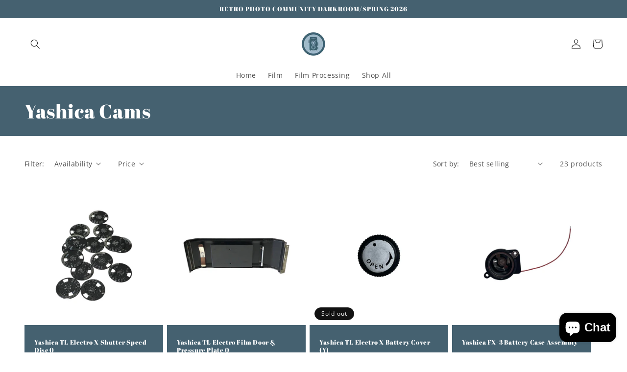

--- FILE ---
content_type: text/html; charset=utf-8
request_url: https://retrophotoreading.com/collections/yashica-cams
body_size: 25062
content:
<!doctype html>
<html class="no-js" lang="en">
  <head>
    <meta charset="utf-8">
    <meta http-equiv="X-UA-Compatible" content="IE=edge">
    <meta name="viewport" content="width=device-width,initial-scale=1">
    <meta name="theme-color" content="">
    <link rel="canonical" href="https://retrophotoreading.com/collections/yashica-cams">
    <link rel="preconnect" href="https://cdn.shopify.com" crossorigin><link rel="icon" type="image/png" href="//retrophotoreading.com/cdn/shop/files/RetroLogo.png?crop=center&height=32&v=1673449028&width=32"><link rel="preconnect" href="https://fonts.shopifycdn.com" crossorigin><title>
      Yashica Cams
 &ndash; Retro Photo Reading</title>

    

    

<meta property="og:site_name" content="Retro Photo Reading">
<meta property="og:url" content="https://retrophotoreading.com/collections/yashica-cams">
<meta property="og:title" content="Yashica Cams">
<meta property="og:type" content="website">
<meta property="og:description" content="Retro Photo Reading, Film Develop, 35mm, Camera Shop, Selling Film Cameras
Camera Accessories, beginner film camera shop, film photographer, Nikon, Rollei Canon, Hasselblad, Leica, Minolta, Mamiya, Zeiss, Kiev, Darkroom, Konica, Olympus, Fujifilm, Kodak, Alpa, Contax, Voigtlander, Graflex, Bronica, fuji, 120 film"><meta property="og:image" content="http://retrophotoreading.com/cdn/shop/collections/png-transparent-yashica-hd-logo-thumbnail.png?v=1731904663">
  <meta property="og:image:secure_url" content="https://retrophotoreading.com/cdn/shop/collections/png-transparent-yashica-hd-logo-thumbnail.png?v=1731904663">
  <meta property="og:image:width" content="1175">
  <meta property="og:image:height" content="1167"><meta name="twitter:site" content="@york_retro"><meta name="twitter:card" content="summary_large_image">
<meta name="twitter:title" content="Yashica Cams">
<meta name="twitter:description" content="Retro Photo Reading, Film Develop, 35mm, Camera Shop, Selling Film Cameras
Camera Accessories, beginner film camera shop, film photographer, Nikon, Rollei Canon, Hasselblad, Leica, Minolta, Mamiya, Zeiss, Kiev, Darkroom, Konica, Olympus, Fujifilm, Kodak, Alpa, Contax, Voigtlander, Graflex, Bronica, fuji, 120 film">


    <script src="//retrophotoreading.com/cdn/shop/t/3/assets/global.js?v=135116476141006970691649345892" defer="defer"></script>
    <script>window.performance && window.performance.mark && window.performance.mark('shopify.content_for_header.start');</script><meta name="google-site-verification" content="fhdfShjaNFtHyVbYJDrpuNrRidkVVlIQfHH6PAIjh7U">
<meta name="facebook-domain-verification" content="7150qujwvar5ymdharh6cpw8f1oqh6">
<meta id="shopify-digital-wallet" name="shopify-digital-wallet" content="/60236693698/digital_wallets/dialog">
<meta name="shopify-checkout-api-token" content="5509dcfa503de7c66f201a6e49a4b5ae">
<meta id="in-context-paypal-metadata" data-shop-id="60236693698" data-venmo-supported="true" data-environment="production" data-locale="en_US" data-paypal-v4="true" data-currency="USD">
<link rel="alternate" type="application/atom+xml" title="Feed" href="/collections/yashica-cams.atom" />
<link rel="next" href="/collections/yashica-cams?page=2">
<link rel="alternate" type="application/json+oembed" href="https://retrophotoreading.com/collections/yashica-cams.oembed">
<script async="async" src="/checkouts/internal/preloads.js?locale=en-US"></script>
<script id="shopify-features" type="application/json">{"accessToken":"5509dcfa503de7c66f201a6e49a4b5ae","betas":["rich-media-storefront-analytics"],"domain":"retrophotoreading.com","predictiveSearch":true,"shopId":60236693698,"locale":"en"}</script>
<script>var Shopify = Shopify || {};
Shopify.shop = "retro-photo-reading.myshopify.com";
Shopify.locale = "en";
Shopify.currency = {"active":"USD","rate":"1.0"};
Shopify.country = "US";
Shopify.theme = {"name":"Retro Photo 2023","id":129328611522,"schema_name":"Dawn","schema_version":"4.0.0","theme_store_id":887,"role":"main"};
Shopify.theme.handle = "null";
Shopify.theme.style = {"id":null,"handle":null};
Shopify.cdnHost = "retrophotoreading.com/cdn";
Shopify.routes = Shopify.routes || {};
Shopify.routes.root = "/";</script>
<script type="module">!function(o){(o.Shopify=o.Shopify||{}).modules=!0}(window);</script>
<script>!function(o){function n(){var o=[];function n(){o.push(Array.prototype.slice.apply(arguments))}return n.q=o,n}var t=o.Shopify=o.Shopify||{};t.loadFeatures=n(),t.autoloadFeatures=n()}(window);</script>
<script id="shop-js-analytics" type="application/json">{"pageType":"collection"}</script>
<script defer="defer" async type="module" src="//retrophotoreading.com/cdn/shopifycloud/shop-js/modules/v2/client.init-shop-cart-sync_BN7fPSNr.en.esm.js"></script>
<script defer="defer" async type="module" src="//retrophotoreading.com/cdn/shopifycloud/shop-js/modules/v2/chunk.common_Cbph3Kss.esm.js"></script>
<script defer="defer" async type="module" src="//retrophotoreading.com/cdn/shopifycloud/shop-js/modules/v2/chunk.modal_DKumMAJ1.esm.js"></script>
<script type="module">
  await import("//retrophotoreading.com/cdn/shopifycloud/shop-js/modules/v2/client.init-shop-cart-sync_BN7fPSNr.en.esm.js");
await import("//retrophotoreading.com/cdn/shopifycloud/shop-js/modules/v2/chunk.common_Cbph3Kss.esm.js");
await import("//retrophotoreading.com/cdn/shopifycloud/shop-js/modules/v2/chunk.modal_DKumMAJ1.esm.js");

  window.Shopify.SignInWithShop?.initShopCartSync?.({"fedCMEnabled":true,"windoidEnabled":true});

</script>
<script>(function() {
  var isLoaded = false;
  function asyncLoad() {
    if (isLoaded) return;
    isLoaded = true;
    var urls = ["https:\/\/cdn.kilatechapps.com\/media\/countdown\/60236693698.min.js?shop=retro-photo-reading.myshopify.com"];
    for (var i = 0; i < urls.length; i++) {
      var s = document.createElement('script');
      s.type = 'text/javascript';
      s.async = true;
      s.src = urls[i];
      var x = document.getElementsByTagName('script')[0];
      x.parentNode.insertBefore(s, x);
    }
  };
  if(window.attachEvent) {
    window.attachEvent('onload', asyncLoad);
  } else {
    window.addEventListener('load', asyncLoad, false);
  }
})();</script>
<script id="__st">var __st={"a":60236693698,"offset":-18000,"reqid":"7090b7cb-b7ae-4906-852b-694b1342a9e5-1769872899","pageurl":"retrophotoreading.com\/collections\/yashica-cams","u":"9c18303a8ebc","p":"collection","rtyp":"collection","rid":295226048706};</script>
<script>window.ShopifyPaypalV4VisibilityTracking = true;</script>
<script id="captcha-bootstrap">!function(){'use strict';const t='contact',e='account',n='new_comment',o=[[t,t],['blogs',n],['comments',n],[t,'customer']],c=[[e,'customer_login'],[e,'guest_login'],[e,'recover_customer_password'],[e,'create_customer']],r=t=>t.map((([t,e])=>`form[action*='/${t}']:not([data-nocaptcha='true']) input[name='form_type'][value='${e}']`)).join(','),a=t=>()=>t?[...document.querySelectorAll(t)].map((t=>t.form)):[];function s(){const t=[...o],e=r(t);return a(e)}const i='password',u='form_key',d=['recaptcha-v3-token','g-recaptcha-response','h-captcha-response',i],f=()=>{try{return window.sessionStorage}catch{return}},m='__shopify_v',_=t=>t.elements[u];function p(t,e,n=!1){try{const o=window.sessionStorage,c=JSON.parse(o.getItem(e)),{data:r}=function(t){const{data:e,action:n}=t;return t[m]||n?{data:e,action:n}:{data:t,action:n}}(c);for(const[e,n]of Object.entries(r))t.elements[e]&&(t.elements[e].value=n);n&&o.removeItem(e)}catch(o){console.error('form repopulation failed',{error:o})}}const l='form_type',E='cptcha';function T(t){t.dataset[E]=!0}const w=window,h=w.document,L='Shopify',v='ce_forms',y='captcha';let A=!1;((t,e)=>{const n=(g='f06e6c50-85a8-45c8-87d0-21a2b65856fe',I='https://cdn.shopify.com/shopifycloud/storefront-forms-hcaptcha/ce_storefront_forms_captcha_hcaptcha.v1.5.2.iife.js',D={infoText:'Protected by hCaptcha',privacyText:'Privacy',termsText:'Terms'},(t,e,n)=>{const o=w[L][v],c=o.bindForm;if(c)return c(t,g,e,D).then(n);var r;o.q.push([[t,g,e,D],n]),r=I,A||(h.body.append(Object.assign(h.createElement('script'),{id:'captcha-provider',async:!0,src:r})),A=!0)});var g,I,D;w[L]=w[L]||{},w[L][v]=w[L][v]||{},w[L][v].q=[],w[L][y]=w[L][y]||{},w[L][y].protect=function(t,e){n(t,void 0,e),T(t)},Object.freeze(w[L][y]),function(t,e,n,w,h,L){const[v,y,A,g]=function(t,e,n){const i=e?o:[],u=t?c:[],d=[...i,...u],f=r(d),m=r(i),_=r(d.filter((([t,e])=>n.includes(e))));return[a(f),a(m),a(_),s()]}(w,h,L),I=t=>{const e=t.target;return e instanceof HTMLFormElement?e:e&&e.form},D=t=>v().includes(t);t.addEventListener('submit',(t=>{const e=I(t);if(!e)return;const n=D(e)&&!e.dataset.hcaptchaBound&&!e.dataset.recaptchaBound,o=_(e),c=g().includes(e)&&(!o||!o.value);(n||c)&&t.preventDefault(),c&&!n&&(function(t){try{if(!f())return;!function(t){const e=f();if(!e)return;const n=_(t);if(!n)return;const o=n.value;o&&e.removeItem(o)}(t);const e=Array.from(Array(32),(()=>Math.random().toString(36)[2])).join('');!function(t,e){_(t)||t.append(Object.assign(document.createElement('input'),{type:'hidden',name:u})),t.elements[u].value=e}(t,e),function(t,e){const n=f();if(!n)return;const o=[...t.querySelectorAll(`input[type='${i}']`)].map((({name:t})=>t)),c=[...d,...o],r={};for(const[a,s]of new FormData(t).entries())c.includes(a)||(r[a]=s);n.setItem(e,JSON.stringify({[m]:1,action:t.action,data:r}))}(t,e)}catch(e){console.error('failed to persist form',e)}}(e),e.submit())}));const S=(t,e)=>{t&&!t.dataset[E]&&(n(t,e.some((e=>e===t))),T(t))};for(const o of['focusin','change'])t.addEventListener(o,(t=>{const e=I(t);D(e)&&S(e,y())}));const B=e.get('form_key'),M=e.get(l),P=B&&M;t.addEventListener('DOMContentLoaded',(()=>{const t=y();if(P)for(const e of t)e.elements[l].value===M&&p(e,B);[...new Set([...A(),...v().filter((t=>'true'===t.dataset.shopifyCaptcha))])].forEach((e=>S(e,t)))}))}(h,new URLSearchParams(w.location.search),n,t,e,['guest_login'])})(!0,!0)}();</script>
<script integrity="sha256-4kQ18oKyAcykRKYeNunJcIwy7WH5gtpwJnB7kiuLZ1E=" data-source-attribution="shopify.loadfeatures" defer="defer" src="//retrophotoreading.com/cdn/shopifycloud/storefront/assets/storefront/load_feature-a0a9edcb.js" crossorigin="anonymous"></script>
<script data-source-attribution="shopify.dynamic_checkout.dynamic.init">var Shopify=Shopify||{};Shopify.PaymentButton=Shopify.PaymentButton||{isStorefrontPortableWallets:!0,init:function(){window.Shopify.PaymentButton.init=function(){};var t=document.createElement("script");t.src="https://retrophotoreading.com/cdn/shopifycloud/portable-wallets/latest/portable-wallets.en.js",t.type="module",document.head.appendChild(t)}};
</script>
<script data-source-attribution="shopify.dynamic_checkout.buyer_consent">
  function portableWalletsHideBuyerConsent(e){var t=document.getElementById("shopify-buyer-consent"),n=document.getElementById("shopify-subscription-policy-button");t&&n&&(t.classList.add("hidden"),t.setAttribute("aria-hidden","true"),n.removeEventListener("click",e))}function portableWalletsShowBuyerConsent(e){var t=document.getElementById("shopify-buyer-consent"),n=document.getElementById("shopify-subscription-policy-button");t&&n&&(t.classList.remove("hidden"),t.removeAttribute("aria-hidden"),n.addEventListener("click",e))}window.Shopify?.PaymentButton&&(window.Shopify.PaymentButton.hideBuyerConsent=portableWalletsHideBuyerConsent,window.Shopify.PaymentButton.showBuyerConsent=portableWalletsShowBuyerConsent);
</script>
<script data-source-attribution="shopify.dynamic_checkout.cart.bootstrap">document.addEventListener("DOMContentLoaded",(function(){function t(){return document.querySelector("shopify-accelerated-checkout-cart, shopify-accelerated-checkout")}if(t())Shopify.PaymentButton.init();else{new MutationObserver((function(e,n){t()&&(Shopify.PaymentButton.init(),n.disconnect())})).observe(document.body,{childList:!0,subtree:!0})}}));
</script>
<link id="shopify-accelerated-checkout-styles" rel="stylesheet" media="screen" href="https://retrophotoreading.com/cdn/shopifycloud/portable-wallets/latest/accelerated-checkout-backwards-compat.css" crossorigin="anonymous">
<style id="shopify-accelerated-checkout-cart">
        #shopify-buyer-consent {
  margin-top: 1em;
  display: inline-block;
  width: 100%;
}

#shopify-buyer-consent.hidden {
  display: none;
}

#shopify-subscription-policy-button {
  background: none;
  border: none;
  padding: 0;
  text-decoration: underline;
  font-size: inherit;
  cursor: pointer;
}

#shopify-subscription-policy-button::before {
  box-shadow: none;
}

      </style>
<script id="sections-script" data-sections="header,footer" defer="defer" src="//retrophotoreading.com/cdn/shop/t/3/compiled_assets/scripts.js?v=474"></script>
<script>window.performance && window.performance.mark && window.performance.mark('shopify.content_for_header.end');</script>


    <style data-shopify>
      @font-face {
  font-family: "Open Sans";
  font-weight: 400;
  font-style: normal;
  font-display: swap;
  src: url("//retrophotoreading.com/cdn/fonts/open_sans/opensans_n4.c32e4d4eca5273f6d4ee95ddf54b5bbb75fc9b61.woff2") format("woff2"),
       url("//retrophotoreading.com/cdn/fonts/open_sans/opensans_n4.5f3406f8d94162b37bfa232b486ac93ee892406d.woff") format("woff");
}

      @font-face {
  font-family: "Open Sans";
  font-weight: 700;
  font-style: normal;
  font-display: swap;
  src: url("//retrophotoreading.com/cdn/fonts/open_sans/opensans_n7.a9393be1574ea8606c68f4441806b2711d0d13e4.woff2") format("woff2"),
       url("//retrophotoreading.com/cdn/fonts/open_sans/opensans_n7.7b8af34a6ebf52beb1a4c1d8c73ad6910ec2e553.woff") format("woff");
}

      @font-face {
  font-family: "Open Sans";
  font-weight: 400;
  font-style: italic;
  font-display: swap;
  src: url("//retrophotoreading.com/cdn/fonts/open_sans/opensans_i4.6f1d45f7a46916cc95c694aab32ecbf7509cbf33.woff2") format("woff2"),
       url("//retrophotoreading.com/cdn/fonts/open_sans/opensans_i4.4efaa52d5a57aa9a57c1556cc2b7465d18839daa.woff") format("woff");
}

      @font-face {
  font-family: "Open Sans";
  font-weight: 700;
  font-style: italic;
  font-display: swap;
  src: url("//retrophotoreading.com/cdn/fonts/open_sans/opensans_i7.916ced2e2ce15f7fcd95d196601a15e7b89ee9a4.woff2") format("woff2"),
       url("//retrophotoreading.com/cdn/fonts/open_sans/opensans_i7.99a9cff8c86ea65461de497ade3d515a98f8b32a.woff") format("woff");
}

      @font-face {
  font-family: "Abril Fatface";
  font-weight: 400;
  font-style: normal;
  font-display: swap;
  src: url("//retrophotoreading.com/cdn/fonts/abril_fatface/abrilfatface_n4.002841dd08a4d39b2c2d7fe9d598d4782afb7225.woff2") format("woff2"),
       url("//retrophotoreading.com/cdn/fonts/abril_fatface/abrilfatface_n4.0d8f922831420cd750572c7a70f4c623018424d8.woff") format("woff");
}


      :root {
        --font-body-family: "Open Sans", sans-serif;
        --font-body-style: normal;
        --font-body-weight: 400;

        --font-heading-family: "Abril Fatface", serif;
        --font-heading-style: normal;
        --font-heading-weight: 400;

        --font-body-scale: 1.0;
        --font-heading-scale: 1.0;

        --color-base-text: 18, 18, 18;
        --color-shadow: 18, 18, 18;
        --color-base-background-1: 255, 255, 255;
        --color-base-background-2: 165, 185, 199;
        --color-base-solid-button-labels: 255, 255, 255;
        --color-base-outline-button-labels: 18, 18, 18;
        --color-base-accent-1: 69, 97, 112;
        --color-base-accent-2: 108, 216, 222;
        --payment-terms-background-color: #ffffff;

        --gradient-base-background-1: #ffffff;
        --gradient-base-background-2: #a5b9c7;
        --gradient-base-accent-1: #456170;
        --gradient-base-accent-2: #6cd8de;

        --media-padding: px;
        --media-border-opacity: 0.05;
        --media-border-width: 1px;
        --media-radius: 0px;
        --media-shadow-opacity: 0.0;
        --media-shadow-horizontal-offset: 0px;
        --media-shadow-vertical-offset: 4px;
        --media-shadow-blur-radius: 5px;

        --page-width: 130rem;
        --page-width-margin: 0rem;

        --card-image-padding: 0.0rem;
        --card-corner-radius: 0.0rem;
        --card-text-alignment: left;
        --card-border-width: 0.0rem;
        --card-border-opacity: 0.1;
        --card-shadow-opacity: 0.0;
        --card-shadow-horizontal-offset: 0.0rem;
        --card-shadow-vertical-offset: 0.4rem;
        --card-shadow-blur-radius: 0.5rem;

        --badge-corner-radius: 4.0rem;

        --popup-border-width: 1px;
        --popup-border-opacity: 0.1;
        --popup-corner-radius: 0px;
        --popup-shadow-opacity: 0.0;
        --popup-shadow-horizontal-offset: 0px;
        --popup-shadow-vertical-offset: 4px;
        --popup-shadow-blur-radius: 5px;

        --drawer-border-width: 1px;
        --drawer-border-opacity: 0.1;
        --drawer-shadow-opacity: 0.0;
        --drawer-shadow-horizontal-offset: 0px;
        --drawer-shadow-vertical-offset: 4px;
        --drawer-shadow-blur-radius: 5px;

        --spacing-sections-desktop: 0px;
        --spacing-sections-mobile: 0px;

        --grid-desktop-vertical-spacing: 8px;
        --grid-desktop-horizontal-spacing: 8px;
        --grid-mobile-vertical-spacing: 4px;
        --grid-mobile-horizontal-spacing: 4px;

        --text-boxes-border-opacity: 0.1;
        --text-boxes-border-width: 0px;
        --text-boxes-radius: 0px;
        --text-boxes-shadow-opacity: 0.0;
        --text-boxes-shadow-horizontal-offset: 0px;
        --text-boxes-shadow-vertical-offset: 4px;
        --text-boxes-shadow-blur-radius: 5px;

        --buttons-radius: 0px;
        --buttons-radius-outset: 0px;
        --buttons-border-width: 1px;
        --buttons-border-opacity: 1.0;
        --buttons-shadow-opacity: 0.0;
        --buttons-shadow-horizontal-offset: 0px;
        --buttons-shadow-vertical-offset: 4px;
        --buttons-shadow-blur-radius: 5px;
        --buttons-border-offset: 0px;

        --inputs-radius: 0px;
        --inputs-border-width: 1px;
        --inputs-border-opacity: 0.55;
        --inputs-shadow-opacity: 0.0;
        --inputs-shadow-horizontal-offset: 0px;
        --inputs-margin-offset: 0px;
        --inputs-shadow-vertical-offset: 4px;
        --inputs-shadow-blur-radius: 5px;
        --inputs-radius-outset: 0px;

        --variant-pills-radius: 40px;
        --variant-pills-border-width: 1px;
        --variant-pills-border-opacity: 0.55;
        --variant-pills-shadow-opacity: 0.0;
        --variant-pills-shadow-horizontal-offset: 0px;
        --variant-pills-shadow-vertical-offset: 4px;
        --variant-pills-shadow-blur-radius: 5px;
      }

      *,
      *::before,
      *::after {
        box-sizing: inherit;
      }

      html {
        box-sizing: border-box;
        font-size: calc(var(--font-body-scale) * 62.5%);
        height: 100%;
      }

      body {
        display: grid;
        grid-template-rows: auto auto 1fr auto;
        grid-template-columns: 100%;
        min-height: 100%;
        margin: 0;
        font-size: 1.5rem;
        letter-spacing: 0.06rem;
        line-height: calc(1 + 0.8 / var(--font-body-scale));
        font-family: var(--font-body-family);
        font-style: var(--font-body-style);
        font-weight: var(--font-body-weight);
      }

      @media screen and (min-width: 750px) {
        body {
          font-size: 1.6rem;
        }
      }
    </style>

    <link href="//retrophotoreading.com/cdn/shop/t/3/assets/base.css?v=144997082486365258741649345909" rel="stylesheet" type="text/css" media="all" />
<link rel="preload" as="font" href="//retrophotoreading.com/cdn/fonts/open_sans/opensans_n4.c32e4d4eca5273f6d4ee95ddf54b5bbb75fc9b61.woff2" type="font/woff2" crossorigin><link rel="preload" as="font" href="//retrophotoreading.com/cdn/fonts/abril_fatface/abrilfatface_n4.002841dd08a4d39b2c2d7fe9d598d4782afb7225.woff2" type="font/woff2" crossorigin><script>document.documentElement.className = document.documentElement.className.replace('no-js', 'js');
    if (Shopify.designMode) {
      document.documentElement.classList.add('shopify-design-mode');
    }
    </script>
  <script src="https://cdn.shopify.com/extensions/e8878072-2f6b-4e89-8082-94b04320908d/inbox-1254/assets/inbox-chat-loader.js" type="text/javascript" defer="defer"></script>
<link href="https://monorail-edge.shopifysvc.com" rel="dns-prefetch">
<script>(function(){if ("sendBeacon" in navigator && "performance" in window) {try {var session_token_from_headers = performance.getEntriesByType('navigation')[0].serverTiming.find(x => x.name == '_s').description;} catch {var session_token_from_headers = undefined;}var session_cookie_matches = document.cookie.match(/_shopify_s=([^;]*)/);var session_token_from_cookie = session_cookie_matches && session_cookie_matches.length === 2 ? session_cookie_matches[1] : "";var session_token = session_token_from_headers || session_token_from_cookie || "";function handle_abandonment_event(e) {var entries = performance.getEntries().filter(function(entry) {return /monorail-edge.shopifysvc.com/.test(entry.name);});if (!window.abandonment_tracked && entries.length === 0) {window.abandonment_tracked = true;var currentMs = Date.now();var navigation_start = performance.timing.navigationStart;var payload = {shop_id: 60236693698,url: window.location.href,navigation_start,duration: currentMs - navigation_start,session_token,page_type: "collection"};window.navigator.sendBeacon("https://monorail-edge.shopifysvc.com/v1/produce", JSON.stringify({schema_id: "online_store_buyer_site_abandonment/1.1",payload: payload,metadata: {event_created_at_ms: currentMs,event_sent_at_ms: currentMs}}));}}window.addEventListener('pagehide', handle_abandonment_event);}}());</script>
<script id="web-pixels-manager-setup">(function e(e,d,r,n,o){if(void 0===o&&(o={}),!Boolean(null===(a=null===(i=window.Shopify)||void 0===i?void 0:i.analytics)||void 0===a?void 0:a.replayQueue)){var i,a;window.Shopify=window.Shopify||{};var t=window.Shopify;t.analytics=t.analytics||{};var s=t.analytics;s.replayQueue=[],s.publish=function(e,d,r){return s.replayQueue.push([e,d,r]),!0};try{self.performance.mark("wpm:start")}catch(e){}var l=function(){var e={modern:/Edge?\/(1{2}[4-9]|1[2-9]\d|[2-9]\d{2}|\d{4,})\.\d+(\.\d+|)|Firefox\/(1{2}[4-9]|1[2-9]\d|[2-9]\d{2}|\d{4,})\.\d+(\.\d+|)|Chrom(ium|e)\/(9{2}|\d{3,})\.\d+(\.\d+|)|(Maci|X1{2}).+ Version\/(15\.\d+|(1[6-9]|[2-9]\d|\d{3,})\.\d+)([,.]\d+|)( \(\w+\)|)( Mobile\/\w+|) Safari\/|Chrome.+OPR\/(9{2}|\d{3,})\.\d+\.\d+|(CPU[ +]OS|iPhone[ +]OS|CPU[ +]iPhone|CPU IPhone OS|CPU iPad OS)[ +]+(15[._]\d+|(1[6-9]|[2-9]\d|\d{3,})[._]\d+)([._]\d+|)|Android:?[ /-](13[3-9]|1[4-9]\d|[2-9]\d{2}|\d{4,})(\.\d+|)(\.\d+|)|Android.+Firefox\/(13[5-9]|1[4-9]\d|[2-9]\d{2}|\d{4,})\.\d+(\.\d+|)|Android.+Chrom(ium|e)\/(13[3-9]|1[4-9]\d|[2-9]\d{2}|\d{4,})\.\d+(\.\d+|)|SamsungBrowser\/([2-9]\d|\d{3,})\.\d+/,legacy:/Edge?\/(1[6-9]|[2-9]\d|\d{3,})\.\d+(\.\d+|)|Firefox\/(5[4-9]|[6-9]\d|\d{3,})\.\d+(\.\d+|)|Chrom(ium|e)\/(5[1-9]|[6-9]\d|\d{3,})\.\d+(\.\d+|)([\d.]+$|.*Safari\/(?![\d.]+ Edge\/[\d.]+$))|(Maci|X1{2}).+ Version\/(10\.\d+|(1[1-9]|[2-9]\d|\d{3,})\.\d+)([,.]\d+|)( \(\w+\)|)( Mobile\/\w+|) Safari\/|Chrome.+OPR\/(3[89]|[4-9]\d|\d{3,})\.\d+\.\d+|(CPU[ +]OS|iPhone[ +]OS|CPU[ +]iPhone|CPU IPhone OS|CPU iPad OS)[ +]+(10[._]\d+|(1[1-9]|[2-9]\d|\d{3,})[._]\d+)([._]\d+|)|Android:?[ /-](13[3-9]|1[4-9]\d|[2-9]\d{2}|\d{4,})(\.\d+|)(\.\d+|)|Mobile Safari.+OPR\/([89]\d|\d{3,})\.\d+\.\d+|Android.+Firefox\/(13[5-9]|1[4-9]\d|[2-9]\d{2}|\d{4,})\.\d+(\.\d+|)|Android.+Chrom(ium|e)\/(13[3-9]|1[4-9]\d|[2-9]\d{2}|\d{4,})\.\d+(\.\d+|)|Android.+(UC? ?Browser|UCWEB|U3)[ /]?(15\.([5-9]|\d{2,})|(1[6-9]|[2-9]\d|\d{3,})\.\d+)\.\d+|SamsungBrowser\/(5\.\d+|([6-9]|\d{2,})\.\d+)|Android.+MQ{2}Browser\/(14(\.(9|\d{2,})|)|(1[5-9]|[2-9]\d|\d{3,})(\.\d+|))(\.\d+|)|K[Aa][Ii]OS\/(3\.\d+|([4-9]|\d{2,})\.\d+)(\.\d+|)/},d=e.modern,r=e.legacy,n=navigator.userAgent;return n.match(d)?"modern":n.match(r)?"legacy":"unknown"}(),u="modern"===l?"modern":"legacy",c=(null!=n?n:{modern:"",legacy:""})[u],f=function(e){return[e.baseUrl,"/wpm","/b",e.hashVersion,"modern"===e.buildTarget?"m":"l",".js"].join("")}({baseUrl:d,hashVersion:r,buildTarget:u}),m=function(e){var d=e.version,r=e.bundleTarget,n=e.surface,o=e.pageUrl,i=e.monorailEndpoint;return{emit:function(e){var a=e.status,t=e.errorMsg,s=(new Date).getTime(),l=JSON.stringify({metadata:{event_sent_at_ms:s},events:[{schema_id:"web_pixels_manager_load/3.1",payload:{version:d,bundle_target:r,page_url:o,status:a,surface:n,error_msg:t},metadata:{event_created_at_ms:s}}]});if(!i)return console&&console.warn&&console.warn("[Web Pixels Manager] No Monorail endpoint provided, skipping logging."),!1;try{return self.navigator.sendBeacon.bind(self.navigator)(i,l)}catch(e){}var u=new XMLHttpRequest;try{return u.open("POST",i,!0),u.setRequestHeader("Content-Type","text/plain"),u.send(l),!0}catch(e){return console&&console.warn&&console.warn("[Web Pixels Manager] Got an unhandled error while logging to Monorail."),!1}}}}({version:r,bundleTarget:l,surface:e.surface,pageUrl:self.location.href,monorailEndpoint:e.monorailEndpoint});try{o.browserTarget=l,function(e){var d=e.src,r=e.async,n=void 0===r||r,o=e.onload,i=e.onerror,a=e.sri,t=e.scriptDataAttributes,s=void 0===t?{}:t,l=document.createElement("script"),u=document.querySelector("head"),c=document.querySelector("body");if(l.async=n,l.src=d,a&&(l.integrity=a,l.crossOrigin="anonymous"),s)for(var f in s)if(Object.prototype.hasOwnProperty.call(s,f))try{l.dataset[f]=s[f]}catch(e){}if(o&&l.addEventListener("load",o),i&&l.addEventListener("error",i),u)u.appendChild(l);else{if(!c)throw new Error("Did not find a head or body element to append the script");c.appendChild(l)}}({src:f,async:!0,onload:function(){if(!function(){var e,d;return Boolean(null===(d=null===(e=window.Shopify)||void 0===e?void 0:e.analytics)||void 0===d?void 0:d.initialized)}()){var d=window.webPixelsManager.init(e)||void 0;if(d){var r=window.Shopify.analytics;r.replayQueue.forEach((function(e){var r=e[0],n=e[1],o=e[2];d.publishCustomEvent(r,n,o)})),r.replayQueue=[],r.publish=d.publishCustomEvent,r.visitor=d.visitor,r.initialized=!0}}},onerror:function(){return m.emit({status:"failed",errorMsg:"".concat(f," has failed to load")})},sri:function(e){var d=/^sha384-[A-Za-z0-9+/=]+$/;return"string"==typeof e&&d.test(e)}(c)?c:"",scriptDataAttributes:o}),m.emit({status:"loading"})}catch(e){m.emit({status:"failed",errorMsg:(null==e?void 0:e.message)||"Unknown error"})}}})({shopId: 60236693698,storefrontBaseUrl: "https://retrophotoreading.com",extensionsBaseUrl: "https://extensions.shopifycdn.com/cdn/shopifycloud/web-pixels-manager",monorailEndpoint: "https://monorail-edge.shopifysvc.com/unstable/produce_batch",surface: "storefront-renderer",enabledBetaFlags: ["2dca8a86"],webPixelsConfigList: [{"id":"1164607682","configuration":"{\"pixel_id\":\"1338147897915709\",\"pixel_type\":\"facebook_pixel\"}","eventPayloadVersion":"v1","runtimeContext":"OPEN","scriptVersion":"ca16bc87fe92b6042fbaa3acc2fbdaa6","type":"APP","apiClientId":2329312,"privacyPurposes":["ANALYTICS","MARKETING","SALE_OF_DATA"],"dataSharingAdjustments":{"protectedCustomerApprovalScopes":["read_customer_address","read_customer_email","read_customer_name","read_customer_personal_data","read_customer_phone"]}},{"id":"437747906","configuration":"{\"config\":\"{\\\"pixel_id\\\":\\\"GT-5MXX5CJ\\\",\\\"google_tag_ids\\\":[\\\"GT-5MXX5CJ\\\"],\\\"target_country\\\":\\\"US\\\",\\\"gtag_events\\\":[{\\\"type\\\":\\\"view_item\\\",\\\"action_label\\\":\\\"MC-F2H294GL8T\\\"},{\\\"type\\\":\\\"purchase\\\",\\\"action_label\\\":\\\"MC-F2H294GL8T\\\"},{\\\"type\\\":\\\"page_view\\\",\\\"action_label\\\":\\\"MC-F2H294GL8T\\\"}],\\\"enable_monitoring_mode\\\":false}\"}","eventPayloadVersion":"v1","runtimeContext":"OPEN","scriptVersion":"b2a88bafab3e21179ed38636efcd8a93","type":"APP","apiClientId":1780363,"privacyPurposes":[],"dataSharingAdjustments":{"protectedCustomerApprovalScopes":["read_customer_address","read_customer_email","read_customer_name","read_customer_personal_data","read_customer_phone"]}},{"id":"shopify-app-pixel","configuration":"{}","eventPayloadVersion":"v1","runtimeContext":"STRICT","scriptVersion":"0450","apiClientId":"shopify-pixel","type":"APP","privacyPurposes":["ANALYTICS","MARKETING"]},{"id":"shopify-custom-pixel","eventPayloadVersion":"v1","runtimeContext":"LAX","scriptVersion":"0450","apiClientId":"shopify-pixel","type":"CUSTOM","privacyPurposes":["ANALYTICS","MARKETING"]}],isMerchantRequest: false,initData: {"shop":{"name":"Retro Photo Reading","paymentSettings":{"currencyCode":"USD"},"myshopifyDomain":"retro-photo-reading.myshopify.com","countryCode":"US","storefrontUrl":"https:\/\/retrophotoreading.com"},"customer":null,"cart":null,"checkout":null,"productVariants":[],"purchasingCompany":null},},"https://retrophotoreading.com/cdn","1d2a099fw23dfb22ep557258f5m7a2edbae",{"modern":"","legacy":""},{"shopId":"60236693698","storefrontBaseUrl":"https:\/\/retrophotoreading.com","extensionBaseUrl":"https:\/\/extensions.shopifycdn.com\/cdn\/shopifycloud\/web-pixels-manager","surface":"storefront-renderer","enabledBetaFlags":"[\"2dca8a86\"]","isMerchantRequest":"false","hashVersion":"1d2a099fw23dfb22ep557258f5m7a2edbae","publish":"custom","events":"[[\"page_viewed\",{}],[\"collection_viewed\",{\"collection\":{\"id\":\"295226048706\",\"title\":\"Yashica Cams\",\"productVariants\":[{\"price\":{\"amount\":10.0,\"currencyCode\":\"USD\"},\"product\":{\"title\":\"Yashica TL Electro X Shutter Speed Disc 0\",\"vendor\":\"Camera Parts\",\"id\":\"7914242310338\",\"untranslatedTitle\":\"Yashica TL Electro X Shutter Speed Disc 0\",\"url\":\"\/products\/yashica-tl-electro-x-shutter-speed-disc\",\"type\":\"Camera Parts\"},\"id\":\"44470580576450\",\"image\":{\"src\":\"\/\/retrophotoreading.com\/cdn\/shop\/files\/Photoroom_20240425_141440.jpg?v=1714068890\"},\"sku\":\"\",\"title\":\"Default Title\",\"untranslatedTitle\":\"Default Title\"},{\"price\":{\"amount\":20.0,\"currencyCode\":\"USD\"},\"product\":{\"title\":\"Yashica TL Electro Film Door \u0026 Pressure Plate 0\",\"vendor\":\"Camera Parts\",\"id\":\"7914242212034\",\"untranslatedTitle\":\"Yashica TL Electro Film Door \u0026 Pressure Plate 0\",\"url\":\"\/products\/yashica-tl-electro-film-door-pressure-plate\",\"type\":\"Camera Parts\"},\"id\":\"44470580412610\",\"image\":{\"src\":\"\/\/retrophotoreading.com\/cdn\/shop\/files\/Photoroom_20240425_141623.jpg?v=1714069075\"},\"sku\":\"\",\"title\":\"Default Title\",\"untranslatedTitle\":\"Default Title\"},{\"price\":{\"amount\":20.0,\"currencyCode\":\"USD\"},\"product\":{\"title\":\"Yashica TL Electro X Battery Cover (Y)\",\"vendor\":\"Camera Parts\",\"id\":\"7624814395586\",\"untranslatedTitle\":\"Yashica TL Electro X Battery Cover (Y)\",\"url\":\"\/products\/yashica-tl-electro-x-battery-cover\",\"type\":\"Camera Parts\"},\"id\":\"42953637134530\",\"image\":{\"src\":\"\/\/retrophotoreading.com\/cdn\/shop\/products\/CE7F8A27-C738-4B26-B2A9-0FB13174C5F5.jpg?v=1677050925\"},\"sku\":\"\",\"title\":\"Default Title\",\"untranslatedTitle\":\"Default Title\"},{\"price\":{\"amount\":20.0,\"currencyCode\":\"USD\"},\"product\":{\"title\":\"Yashica FX-3 Battery Case Assembly\",\"vendor\":\"Camera Parts\",\"id\":\"8076377391298\",\"untranslatedTitle\":\"Yashica FX-3 Battery Case Assembly\",\"url\":\"\/products\/yashica-fx-3-battery-case-assembly\",\"type\":\"Camera Parts\"},\"id\":\"45106194940098\",\"image\":{\"src\":\"\/\/retrophotoreading.com\/cdn\/shop\/files\/Photoroom_20250513_181708.jpg?v=1747174679\"},\"sku\":\"\",\"title\":\"Default Title\",\"untranslatedTitle\":\"Default Title\"},{\"price\":{\"amount\":50.0,\"currencyCode\":\"USD\"},\"product\":{\"title\":\"Yashica FX-2 Mirror Box\",\"vendor\":\"Camera Parts\",\"id\":\"8076372803778\",\"untranslatedTitle\":\"Yashica FX-2 Mirror Box\",\"url\":\"\/products\/yashica-fx-2-mirror-box\",\"type\":\"Camera Parts\"},\"id\":\"45106184126658\",\"image\":{\"src\":\"\/\/retrophotoreading.com\/cdn\/shop\/files\/Photoroom_20250513_175423.jpg?v=1747173502\"},\"sku\":\"\",\"title\":\"Default Title\",\"untranslatedTitle\":\"Default Title\"},{\"price\":{\"amount\":30.0,\"currencyCode\":\"USD\"},\"product\":{\"title\":\"Yashica FX-2 Film Door\",\"vendor\":\"Camera Parts\",\"id\":\"8076371001538\",\"untranslatedTitle\":\"Yashica FX-2 Film Door\",\"url\":\"\/products\/yashica-fx-2-film-door\",\"type\":\"Camera Parts\"},\"id\":\"45106179702978\",\"image\":{\"src\":\"\/\/retrophotoreading.com\/cdn\/shop\/files\/Photoroom_20250513_174631.jpg?v=1747172910\"},\"sku\":\"\",\"title\":\"Default Title\",\"untranslatedTitle\":\"Default Title\"},{\"price\":{\"amount\":25.0,\"currencyCode\":\"USD\"},\"product\":{\"title\":\"Yashica FX-103 Program ASA Dial\",\"vendor\":\"Retro Photo Reading\",\"id\":\"8076364349634\",\"untranslatedTitle\":\"Yashica FX-103 Program ASA Dial\",\"url\":\"\/products\/yashica-fx-103-program-asa-dial\",\"type\":\"Camera Parts\"},\"id\":\"45106155847874\",\"image\":{\"src\":\"\/\/retrophotoreading.com\/cdn\/shop\/files\/Photoroom_20250513_172242.jpg?v=1747171379\"},\"sku\":\"\",\"title\":\"Default Title\",\"untranslatedTitle\":\"Default Title\"},{\"price\":{\"amount\":32.99,\"currencyCode\":\"USD\"},\"product\":{\"title\":\"Yashica FX-7 Top Cover Assembly 0\",\"vendor\":\"Camera Parts\",\"id\":\"7914252533954\",\"untranslatedTitle\":\"Yashica FX-7 Top Cover Assembly 0\",\"url\":\"\/products\/yashica-fx-7-top-cover-assembly\",\"type\":\"Camera Parts\"},\"id\":\"44470642573506\",\"image\":{\"src\":\"\/\/retrophotoreading.com\/cdn\/shop\/files\/Photoroom_20240425_111849.jpg?v=1714058342\"},\"sku\":\"\",\"title\":\"Default Title\",\"untranslatedTitle\":\"Default Title\"},{\"price\":{\"amount\":32.99,\"currencyCode\":\"USD\"},\"product\":{\"title\":\"Yashica FX-103 Program Top Cover Assembly 0\",\"vendor\":\"Camera Parts\",\"id\":\"7914252107970\",\"untranslatedTitle\":\"Yashica FX-103 Program Top Cover Assembly 0\",\"url\":\"\/products\/yashica-fx-103-program-top-cover-assembly\",\"type\":\"Camera Parts\"},\"id\":\"44470637494466\",\"image\":{\"src\":\"\/\/retrophotoreading.com\/cdn\/shop\/files\/Photoroom_20240425_111952.jpg?v=1714058407\"},\"sku\":\"\",\"title\":\"Default Title\",\"untranslatedTitle\":\"Default Title\"},{\"price\":{\"amount\":20.99,\"currencyCode\":\"USD\"},\"product\":{\"title\":\"Yashica 108 Multi-Program SLR Shutter Speed Dial 0\",\"vendor\":\"Camera Parts\",\"id\":\"7914242998466\",\"untranslatedTitle\":\"Yashica 108 Multi-Program SLR Shutter Speed Dial 0\",\"url\":\"\/products\/yashica-108-multi-program-slr-shutter-speed-dial\",\"type\":\"Camera Parts\"},\"id\":\"44470583165122\",\"image\":{\"src\":\"\/\/retrophotoreading.com\/cdn\/shop\/files\/Photoroom_20240425_140626.jpg?v=1714068398\"},\"sku\":\"\",\"title\":\"Default Title\",\"untranslatedTitle\":\"Default Title\"},{\"price\":{\"amount\":20.0,\"currencyCode\":\"USD\"},\"product\":{\"title\":\"Yashica FX-D Base Plate 0\",\"vendor\":\"Camera Parts\",\"id\":\"7914242146498\",\"untranslatedTitle\":\"Yashica FX-D Base Plate 0\",\"url\":\"\/products\/yashica-fx-d-base-plate\",\"type\":\"Camera Parts\"},\"id\":\"44470580314306\",\"image\":{\"src\":\"\/\/retrophotoreading.com\/cdn\/shop\/files\/Photoroom_20240425_141949.jpg?v=1714069202\"},\"sku\":\"\",\"title\":\"Default Title\",\"untranslatedTitle\":\"Default Title\"},{\"price\":{\"amount\":15.0,\"currencyCode\":\"USD\"},\"product\":{\"title\":\"Yashica TL Electro Front Leather Set 0\",\"vendor\":\"Camera Parts\",\"id\":\"7914239557826\",\"untranslatedTitle\":\"Yashica TL Electro Front Leather Set 0\",\"url\":\"\/products\/yashica-tl-electro-front-leather-set\",\"type\":\"Camera Parts\"},\"id\":\"44470577463490\",\"image\":{\"src\":\"\/\/retrophotoreading.com\/cdn\/shop\/files\/Photoroom_20240425_164859.jpg?v=1714078154\"},\"sku\":\"\",\"title\":\"Default Title\",\"untranslatedTitle\":\"Default Title\"},{\"price\":{\"amount\":25.0,\"currencyCode\":\"USD\"},\"product\":{\"title\":\"Yashica ML 21mm F\/3.5 Lens Name Ring\",\"vendor\":\"Camera Parts\",\"id\":\"7726326644930\",\"untranslatedTitle\":\"Yashica ML 21mm F\/3.5 Lens Name Ring\",\"url\":\"\/products\/yashica-ml-21mm-f-3-5-lens-name-ring\",\"type\":\"Camera Parts\"},\"id\":\"43573904539842\",\"image\":{\"src\":\"\/\/retrophotoreading.com\/cdn\/shop\/files\/PhotoRoom_20231005_205655.jpg?v=1696553859\"},\"sku\":\"\",\"title\":\"Default Title\",\"untranslatedTitle\":\"Default Title\"},{\"price\":{\"amount\":30.0,\"currencyCode\":\"USD\"},\"product\":{\"title\":\"Yashica Kyocera T Shutter Button Assembly\",\"vendor\":\"Camera Parts\",\"id\":\"7726324416706\",\"untranslatedTitle\":\"Yashica Kyocera T Shutter Button Assembly\",\"url\":\"\/products\/yashica-kyocera-t-shutter-button-assembly\",\"type\":\"Camera Parts\"},\"id\":\"43573868593346\",\"image\":{\"src\":\"\/\/retrophotoreading.com\/cdn\/shop\/files\/PhotoRoom_20231005_203718.jpg?v=1696552650\"},\"sku\":\"\",\"title\":\"Default Title\",\"untranslatedTitle\":\"Default Title\"},{\"price\":{\"amount\":25.0,\"currencyCode\":\"USD\"},\"product\":{\"title\":\"Yashica FX-70 Quartz  Top Cover\",\"vendor\":\"Camera Parts\",\"id\":\"7726321074370\",\"untranslatedTitle\":\"Yashica FX-70 Quartz  Top Cover\",\"url\":\"\/products\/yashica-fx-70-quartz-top-cover\",\"type\":\"Camera Parts\"},\"id\":\"43573841887426\",\"image\":{\"src\":\"\/\/retrophotoreading.com\/cdn\/shop\/files\/PhotoRoom_20231005_201206.jpg?v=1696551305\"},\"sku\":\"\",\"title\":\"Default Title\",\"untranslatedTitle\":\"Default Title\"},{\"price\":{\"amount\":17.0,\"currencyCode\":\"USD\"},\"product\":{\"title\":\"Yashica TL Electro X Shutter Speed Knob\",\"vendor\":\"Camera Parts\",\"id\":\"7726194589890\",\"untranslatedTitle\":\"Yashica TL Electro X Shutter Speed Knob\",\"url\":\"\/products\/yashica-tl-electro-x-shutter-speed-knob\",\"type\":\"Camera Parts\"},\"id\":\"43573120663746\",\"image\":{\"src\":\"\/\/retrophotoreading.com\/cdn\/shop\/files\/PhotoRoom_20231005_134440.jpg?v=1696527889\"},\"sku\":\"\",\"title\":\"Default Title\",\"untranslatedTitle\":\"Default Title\"},{\"price\":{\"amount\":150.0,\"currencyCode\":\"USD\"},\"product\":{\"title\":\"Carl Zeiss 135mm f\/2.8 Sonnar T* 5855184 Contax\/Yashica Mount\",\"vendor\":\"CONTAX LENS\",\"id\":\"7718223380674\",\"untranslatedTitle\":\"Carl Zeiss 135mm f\/2.8 Sonnar T* 5855184 Contax\/Yashica Mount\",\"url\":\"\/products\/carl-zeiss-135mm-f-2-8-sonnar-t-5855184-contax-yashica-mount\",\"type\":\"CONTAX LENS\"},\"id\":\"43523867082946\",\"image\":{\"src\":\"\/\/retrophotoreading.com\/cdn\/shop\/files\/PhotoRoom_20230915_200202.jpg?v=1694822861\"},\"sku\":\"\",\"title\":\"Default Title\",\"untranslatedTitle\":\"Default Title\"},{\"price\":{\"amount\":69.99,\"currencyCode\":\"USD\"},\"product\":{\"title\":\"Yashica MF-1 Yellow Gray Snapshot Art Camera\",\"vendor\":\"Retro Photo Reading\",\"id\":\"7637605580994\",\"untranslatedTitle\":\"Yashica MF-1 Yellow Gray Snapshot Art Camera\",\"url\":\"\/products\/yashica-mf-1-yellow-gray-snapshot-art-camera\",\"type\":\"35mm CAMERAS\"},\"id\":\"42994636456130\",\"image\":{\"src\":\"\/\/retrophotoreading.com\/cdn\/shop\/products\/912A15F9-8999-4CF9-938E-1316E57FA826.jpg?v=1678317759\"},\"sku\":\"4897085464171\",\"title\":\"Default\",\"untranslatedTitle\":\"Default\"},{\"price\":{\"amount\":239.99,\"currencyCode\":\"USD\"},\"product\":{\"title\":\"Yashica D TLR B#D2071214\",\"vendor\":\"YASHICA CAMS\",\"id\":\"7170668429506\",\"untranslatedTitle\":\"Yashica D TLR B#D2071214\",\"url\":\"\/products\/yashica-d-tlr-b-d2071214\",\"type\":\"YASHICA CAMS\"},\"id\":\"41405417160898\",\"image\":null,\"sku\":\"\",\"title\":\"Default Title\",\"untranslatedTitle\":\"Default Title\"},{\"price\":{\"amount\":89.99,\"currencyCode\":\"USD\"},\"product\":{\"title\":\"Yashica Yashinon-DS 50mm f\/1.7 L#2013355 JB Reno\",\"vendor\":\"M42 LENSES\",\"id\":\"7033036832962\",\"untranslatedTitle\":\"Yashica Yashinon-DS 50mm f\/1.7 L#2013355 JB Reno\",\"url\":\"\/products\/yashica-yashinon-ds-50mm-f-1-7-l-2013355-jb-reno\",\"type\":\"M42 LENSES\"},\"id\":\"40982031794370\",\"image\":null,\"sku\":null,\"title\":\"Default\",\"untranslatedTitle\":\"Default\"}]}}]]"});</script><script>
  window.ShopifyAnalytics = window.ShopifyAnalytics || {};
  window.ShopifyAnalytics.meta = window.ShopifyAnalytics.meta || {};
  window.ShopifyAnalytics.meta.currency = 'USD';
  var meta = {"products":[{"id":7914242310338,"gid":"gid:\/\/shopify\/Product\/7914242310338","vendor":"Camera Parts","type":"Camera Parts","handle":"yashica-tl-electro-x-shutter-speed-disc","variants":[{"id":44470580576450,"price":1000,"name":"Yashica TL Electro X Shutter Speed Disc 0","public_title":null,"sku":""}],"remote":false},{"id":7914242212034,"gid":"gid:\/\/shopify\/Product\/7914242212034","vendor":"Camera Parts","type":"Camera Parts","handle":"yashica-tl-electro-film-door-pressure-plate","variants":[{"id":44470580412610,"price":2000,"name":"Yashica TL Electro Film Door \u0026 Pressure Plate 0","public_title":null,"sku":""}],"remote":false},{"id":7624814395586,"gid":"gid:\/\/shopify\/Product\/7624814395586","vendor":"Camera Parts","type":"Camera Parts","handle":"yashica-tl-electro-x-battery-cover","variants":[{"id":42953637134530,"price":2000,"name":"Yashica TL Electro X Battery Cover (Y)","public_title":null,"sku":""}],"remote":false},{"id":8076377391298,"gid":"gid:\/\/shopify\/Product\/8076377391298","vendor":"Camera Parts","type":"Camera Parts","handle":"yashica-fx-3-battery-case-assembly","variants":[{"id":45106194940098,"price":2000,"name":"Yashica FX-3 Battery Case Assembly","public_title":null,"sku":""}],"remote":false},{"id":8076372803778,"gid":"gid:\/\/shopify\/Product\/8076372803778","vendor":"Camera Parts","type":"Camera Parts","handle":"yashica-fx-2-mirror-box","variants":[{"id":45106184126658,"price":5000,"name":"Yashica FX-2 Mirror Box","public_title":null,"sku":""}],"remote":false},{"id":8076371001538,"gid":"gid:\/\/shopify\/Product\/8076371001538","vendor":"Camera Parts","type":"Camera Parts","handle":"yashica-fx-2-film-door","variants":[{"id":45106179702978,"price":3000,"name":"Yashica FX-2 Film Door","public_title":null,"sku":""}],"remote":false},{"id":8076364349634,"gid":"gid:\/\/shopify\/Product\/8076364349634","vendor":"Retro Photo Reading","type":"Camera Parts","handle":"yashica-fx-103-program-asa-dial","variants":[{"id":45106155847874,"price":2500,"name":"Yashica FX-103 Program ASA Dial","public_title":null,"sku":""}],"remote":false},{"id":7914252533954,"gid":"gid:\/\/shopify\/Product\/7914252533954","vendor":"Camera Parts","type":"Camera Parts","handle":"yashica-fx-7-top-cover-assembly","variants":[{"id":44470642573506,"price":3299,"name":"Yashica FX-7 Top Cover Assembly 0","public_title":null,"sku":""}],"remote":false},{"id":7914252107970,"gid":"gid:\/\/shopify\/Product\/7914252107970","vendor":"Camera Parts","type":"Camera Parts","handle":"yashica-fx-103-program-top-cover-assembly","variants":[{"id":44470637494466,"price":3299,"name":"Yashica FX-103 Program Top Cover Assembly 0","public_title":null,"sku":""}],"remote":false},{"id":7914242998466,"gid":"gid:\/\/shopify\/Product\/7914242998466","vendor":"Camera Parts","type":"Camera Parts","handle":"yashica-108-multi-program-slr-shutter-speed-dial","variants":[{"id":44470583165122,"price":2099,"name":"Yashica 108 Multi-Program SLR Shutter Speed Dial 0","public_title":null,"sku":""}],"remote":false},{"id":7914242146498,"gid":"gid:\/\/shopify\/Product\/7914242146498","vendor":"Camera Parts","type":"Camera Parts","handle":"yashica-fx-d-base-plate","variants":[{"id":44470580314306,"price":2000,"name":"Yashica FX-D Base Plate 0","public_title":null,"sku":""}],"remote":false},{"id":7914239557826,"gid":"gid:\/\/shopify\/Product\/7914239557826","vendor":"Camera Parts","type":"Camera Parts","handle":"yashica-tl-electro-front-leather-set","variants":[{"id":44470577463490,"price":1500,"name":"Yashica TL Electro Front Leather Set 0","public_title":null,"sku":""}],"remote":false},{"id":7726326644930,"gid":"gid:\/\/shopify\/Product\/7726326644930","vendor":"Camera Parts","type":"Camera Parts","handle":"yashica-ml-21mm-f-3-5-lens-name-ring","variants":[{"id":43573904539842,"price":2500,"name":"Yashica ML 21mm F\/3.5 Lens Name Ring","public_title":null,"sku":""}],"remote":false},{"id":7726324416706,"gid":"gid:\/\/shopify\/Product\/7726324416706","vendor":"Camera Parts","type":"Camera Parts","handle":"yashica-kyocera-t-shutter-button-assembly","variants":[{"id":43573868593346,"price":3000,"name":"Yashica Kyocera T Shutter Button Assembly","public_title":null,"sku":""}],"remote":false},{"id":7726321074370,"gid":"gid:\/\/shopify\/Product\/7726321074370","vendor":"Camera Parts","type":"Camera Parts","handle":"yashica-fx-70-quartz-top-cover","variants":[{"id":43573841887426,"price":2500,"name":"Yashica FX-70 Quartz  Top Cover","public_title":null,"sku":""}],"remote":false},{"id":7726194589890,"gid":"gid:\/\/shopify\/Product\/7726194589890","vendor":"Camera Parts","type":"Camera Parts","handle":"yashica-tl-electro-x-shutter-speed-knob","variants":[{"id":43573120663746,"price":1700,"name":"Yashica TL Electro X Shutter Speed Knob","public_title":null,"sku":""}],"remote":false},{"id":7718223380674,"gid":"gid:\/\/shopify\/Product\/7718223380674","vendor":"CONTAX LENS","type":"CONTAX LENS","handle":"carl-zeiss-135mm-f-2-8-sonnar-t-5855184-contax-yashica-mount","variants":[{"id":43523867082946,"price":15000,"name":"Carl Zeiss 135mm f\/2.8 Sonnar T* 5855184 Contax\/Yashica Mount","public_title":null,"sku":""}],"remote":false},{"id":7637605580994,"gid":"gid:\/\/shopify\/Product\/7637605580994","vendor":"Retro Photo Reading","type":"35mm CAMERAS","handle":"yashica-mf-1-yellow-gray-snapshot-art-camera","variants":[{"id":42994636456130,"price":6999,"name":"Yashica MF-1 Yellow Gray Snapshot Art Camera","public_title":null,"sku":"4897085464171"}],"remote":false},{"id":7170668429506,"gid":"gid:\/\/shopify\/Product\/7170668429506","vendor":"YASHICA CAMS","type":"YASHICA CAMS","handle":"yashica-d-tlr-b-d2071214","variants":[{"id":41405417160898,"price":23999,"name":"Yashica D TLR B#D2071214","public_title":null,"sku":""}],"remote":false},{"id":7033036832962,"gid":"gid:\/\/shopify\/Product\/7033036832962","vendor":"M42 LENSES","type":"M42 LENSES","handle":"yashica-yashinon-ds-50mm-f-1-7-l-2013355-jb-reno","variants":[{"id":40982031794370,"price":8999,"name":"Yashica Yashinon-DS 50mm f\/1.7 L#2013355 JB Reno","public_title":null,"sku":null}],"remote":false}],"page":{"pageType":"collection","resourceType":"collection","resourceId":295226048706,"requestId":"7090b7cb-b7ae-4906-852b-694b1342a9e5-1769872899"}};
  for (var attr in meta) {
    window.ShopifyAnalytics.meta[attr] = meta[attr];
  }
</script>
<script class="analytics">
  (function () {
    var customDocumentWrite = function(content) {
      var jquery = null;

      if (window.jQuery) {
        jquery = window.jQuery;
      } else if (window.Checkout && window.Checkout.$) {
        jquery = window.Checkout.$;
      }

      if (jquery) {
        jquery('body').append(content);
      }
    };

    var hasLoggedConversion = function(token) {
      if (token) {
        return document.cookie.indexOf('loggedConversion=' + token) !== -1;
      }
      return false;
    }

    var setCookieIfConversion = function(token) {
      if (token) {
        var twoMonthsFromNow = new Date(Date.now());
        twoMonthsFromNow.setMonth(twoMonthsFromNow.getMonth() + 2);

        document.cookie = 'loggedConversion=' + token + '; expires=' + twoMonthsFromNow;
      }
    }

    var trekkie = window.ShopifyAnalytics.lib = window.trekkie = window.trekkie || [];
    if (trekkie.integrations) {
      return;
    }
    trekkie.methods = [
      'identify',
      'page',
      'ready',
      'track',
      'trackForm',
      'trackLink'
    ];
    trekkie.factory = function(method) {
      return function() {
        var args = Array.prototype.slice.call(arguments);
        args.unshift(method);
        trekkie.push(args);
        return trekkie;
      };
    };
    for (var i = 0; i < trekkie.methods.length; i++) {
      var key = trekkie.methods[i];
      trekkie[key] = trekkie.factory(key);
    }
    trekkie.load = function(config) {
      trekkie.config = config || {};
      trekkie.config.initialDocumentCookie = document.cookie;
      var first = document.getElementsByTagName('script')[0];
      var script = document.createElement('script');
      script.type = 'text/javascript';
      script.onerror = function(e) {
        var scriptFallback = document.createElement('script');
        scriptFallback.type = 'text/javascript';
        scriptFallback.onerror = function(error) {
                var Monorail = {
      produce: function produce(monorailDomain, schemaId, payload) {
        var currentMs = new Date().getTime();
        var event = {
          schema_id: schemaId,
          payload: payload,
          metadata: {
            event_created_at_ms: currentMs,
            event_sent_at_ms: currentMs
          }
        };
        return Monorail.sendRequest("https://" + monorailDomain + "/v1/produce", JSON.stringify(event));
      },
      sendRequest: function sendRequest(endpointUrl, payload) {
        // Try the sendBeacon API
        if (window && window.navigator && typeof window.navigator.sendBeacon === 'function' && typeof window.Blob === 'function' && !Monorail.isIos12()) {
          var blobData = new window.Blob([payload], {
            type: 'text/plain'
          });

          if (window.navigator.sendBeacon(endpointUrl, blobData)) {
            return true;
          } // sendBeacon was not successful

        } // XHR beacon

        var xhr = new XMLHttpRequest();

        try {
          xhr.open('POST', endpointUrl);
          xhr.setRequestHeader('Content-Type', 'text/plain');
          xhr.send(payload);
        } catch (e) {
          console.log(e);
        }

        return false;
      },
      isIos12: function isIos12() {
        return window.navigator.userAgent.lastIndexOf('iPhone; CPU iPhone OS 12_') !== -1 || window.navigator.userAgent.lastIndexOf('iPad; CPU OS 12_') !== -1;
      }
    };
    Monorail.produce('monorail-edge.shopifysvc.com',
      'trekkie_storefront_load_errors/1.1',
      {shop_id: 60236693698,
      theme_id: 129328611522,
      app_name: "storefront",
      context_url: window.location.href,
      source_url: "//retrophotoreading.com/cdn/s/trekkie.storefront.c59ea00e0474b293ae6629561379568a2d7c4bba.min.js"});

        };
        scriptFallback.async = true;
        scriptFallback.src = '//retrophotoreading.com/cdn/s/trekkie.storefront.c59ea00e0474b293ae6629561379568a2d7c4bba.min.js';
        first.parentNode.insertBefore(scriptFallback, first);
      };
      script.async = true;
      script.src = '//retrophotoreading.com/cdn/s/trekkie.storefront.c59ea00e0474b293ae6629561379568a2d7c4bba.min.js';
      first.parentNode.insertBefore(script, first);
    };
    trekkie.load(
      {"Trekkie":{"appName":"storefront","development":false,"defaultAttributes":{"shopId":60236693698,"isMerchantRequest":null,"themeId":129328611522,"themeCityHash":"16466533658871678609","contentLanguage":"en","currency":"USD","eventMetadataId":"eb69706b-2e18-4150-bd74-f7f2800c7bba"},"isServerSideCookieWritingEnabled":true,"monorailRegion":"shop_domain","enabledBetaFlags":["65f19447","b5387b81"]},"Session Attribution":{},"S2S":{"facebookCapiEnabled":true,"source":"trekkie-storefront-renderer","apiClientId":580111}}
    );

    var loaded = false;
    trekkie.ready(function() {
      if (loaded) return;
      loaded = true;

      window.ShopifyAnalytics.lib = window.trekkie;

      var originalDocumentWrite = document.write;
      document.write = customDocumentWrite;
      try { window.ShopifyAnalytics.merchantGoogleAnalytics.call(this); } catch(error) {};
      document.write = originalDocumentWrite;

      window.ShopifyAnalytics.lib.page(null,{"pageType":"collection","resourceType":"collection","resourceId":295226048706,"requestId":"7090b7cb-b7ae-4906-852b-694b1342a9e5-1769872899","shopifyEmitted":true});

      var match = window.location.pathname.match(/checkouts\/(.+)\/(thank_you|post_purchase)/)
      var token = match? match[1]: undefined;
      if (!hasLoggedConversion(token)) {
        setCookieIfConversion(token);
        window.ShopifyAnalytics.lib.track("Viewed Product Category",{"currency":"USD","category":"Collection: yashica-cams","collectionName":"yashica-cams","collectionId":295226048706,"nonInteraction":true},undefined,undefined,{"shopifyEmitted":true});
      }
    });


        var eventsListenerScript = document.createElement('script');
        eventsListenerScript.async = true;
        eventsListenerScript.src = "//retrophotoreading.com/cdn/shopifycloud/storefront/assets/shop_events_listener-3da45d37.js";
        document.getElementsByTagName('head')[0].appendChild(eventsListenerScript);

})();</script>
<script
  defer
  src="https://retrophotoreading.com/cdn/shopifycloud/perf-kit/shopify-perf-kit-3.1.0.min.js"
  data-application="storefront-renderer"
  data-shop-id="60236693698"
  data-render-region="gcp-us-central1"
  data-page-type="collection"
  data-theme-instance-id="129328611522"
  data-theme-name="Dawn"
  data-theme-version="4.0.0"
  data-monorail-region="shop_domain"
  data-resource-timing-sampling-rate="10"
  data-shs="true"
  data-shs-beacon="true"
  data-shs-export-with-fetch="true"
  data-shs-logs-sample-rate="1"
  data-shs-beacon-endpoint="https://retrophotoreading.com/api/collect"
></script>
</head>

  <body class="gradient">
    <a class="skip-to-content-link button visually-hidden" href="#MainContent">
      Skip to content
    </a>

    <div id="shopify-section-announcement-bar" class="shopify-section"><div class="announcement-bar color-inverse gradient" role="region" aria-label="Announcement" ></div><div class="announcement-bar color-accent-1 gradient" role="region" aria-label="Announcement" ><p class="announcement-bar__message h5">
                RETRO PHOTO COMMUNITY DARKROOM/SPRING 2026
</p></div>
</div>
    <div id="shopify-section-header" class="shopify-section section-header"><link rel="stylesheet" href="//retrophotoreading.com/cdn/shop/t/3/assets/component-list-menu.css?v=129267058877082496571649345896" media="print" onload="this.media='all'">
<link rel="stylesheet" href="//retrophotoreading.com/cdn/shop/t/3/assets/component-search.css?v=96455689198851321781649345881" media="print" onload="this.media='all'">
<link rel="stylesheet" href="//retrophotoreading.com/cdn/shop/t/3/assets/component-menu-drawer.css?v=126731818748055994231649345885" media="print" onload="this.media='all'">
<link rel="stylesheet" href="//retrophotoreading.com/cdn/shop/t/3/assets/component-cart-notification.css?v=107019900565326663291649345879" media="print" onload="this.media='all'">
<link rel="stylesheet" href="//retrophotoreading.com/cdn/shop/t/3/assets/component-cart-items.css?v=35224266443739369591649345909" media="print" onload="this.media='all'"><noscript><link href="//retrophotoreading.com/cdn/shop/t/3/assets/component-list-menu.css?v=129267058877082496571649345896" rel="stylesheet" type="text/css" media="all" /></noscript>
<noscript><link href="//retrophotoreading.com/cdn/shop/t/3/assets/component-search.css?v=96455689198851321781649345881" rel="stylesheet" type="text/css" media="all" /></noscript>
<noscript><link href="//retrophotoreading.com/cdn/shop/t/3/assets/component-menu-drawer.css?v=126731818748055994231649345885" rel="stylesheet" type="text/css" media="all" /></noscript>
<noscript><link href="//retrophotoreading.com/cdn/shop/t/3/assets/component-cart-notification.css?v=107019900565326663291649345879" rel="stylesheet" type="text/css" media="all" /></noscript>
<noscript><link href="//retrophotoreading.com/cdn/shop/t/3/assets/component-cart-items.css?v=35224266443739369591649345909" rel="stylesheet" type="text/css" media="all" /></noscript>

<style>
  header-drawer {
    justify-self: start;
    margin-left: -1.2rem;
  }

  @media screen and (min-width: 990px) {
    header-drawer {
      display: none;
    }
  }

  .menu-drawer-container {
    display: flex;
  }

  .list-menu {
    list-style: none;
    padding: 0;
    margin: 0;
  }

  .list-menu--inline {
    display: inline-flex;
    flex-wrap: wrap;
  }

  summary.list-menu__item {
    padding-right: 2.7rem;
  }

  .list-menu__item {
    display: flex;
    align-items: center;
    line-height: calc(1 + 0.3 / var(--font-body-scale));
  }

  .list-menu__item--link {
    text-decoration: none;
    padding-bottom: 1rem;
    padding-top: 1rem;
    line-height: calc(1 + 0.8 / var(--font-body-scale));
  }

  @media screen and (min-width: 750px) {
    .list-menu__item--link {
      padding-bottom: 0.5rem;
      padding-top: 0.5rem;
    }
  }
</style><style data-shopify>.section-header {
    margin-bottom: 0px;
  }

  @media screen and (min-width: 750px) {
    .section-header {
      margin-bottom: 0px;
    }
  }</style><script src="//retrophotoreading.com/cdn/shop/t/3/assets/details-disclosure.js?v=93827620636443844781649345905" defer="defer"></script>
<script src="//retrophotoreading.com/cdn/shop/t/3/assets/details-modal.js?v=4511761896672669691649345904" defer="defer"></script>
<script src="//retrophotoreading.com/cdn/shop/t/3/assets/cart-notification.js?v=110464945634282900951649345883" defer="defer"></script>

<svg xmlns="http://www.w3.org/2000/svg" class="hidden">
  <symbol id="icon-search" viewbox="0 0 18 19" fill="none">
    <path fill-rule="evenodd" clip-rule="evenodd" d="M11.03 11.68A5.784 5.784 0 112.85 3.5a5.784 5.784 0 018.18 8.18zm.26 1.12a6.78 6.78 0 11.72-.7l5.4 5.4a.5.5 0 11-.71.7l-5.41-5.4z" fill="currentColor"/>
  </symbol>

  <symbol id="icon-close" class="icon icon-close" fill="none" viewBox="0 0 18 17">
    <path d="M.865 15.978a.5.5 0 00.707.707l7.433-7.431 7.579 7.282a.501.501 0 00.846-.37.5.5 0 00-.153-.351L9.712 8.546l7.417-7.416a.5.5 0 10-.707-.708L8.991 7.853 1.413.573a.5.5 0 10-.693.72l7.563 7.268-7.418 7.417z" fill="currentColor">
  </symbol>
</svg>
<sticky-header class="header-wrapper color-background-1 gradient header-wrapper--border-bottom">
  <header class="header header--top-center page-width header--has-menu"><header-drawer data-breakpoint="tablet">
        <details id="Details-menu-drawer-container" class="menu-drawer-container">
          <summary class="header__icon header__icon--menu header__icon--summary link focus-inset" aria-label="Menu">
            <span>
              <svg xmlns="http://www.w3.org/2000/svg" aria-hidden="true" focusable="false" role="presentation" class="icon icon-hamburger" fill="none" viewBox="0 0 18 16">
  <path d="M1 .5a.5.5 0 100 1h15.71a.5.5 0 000-1H1zM.5 8a.5.5 0 01.5-.5h15.71a.5.5 0 010 1H1A.5.5 0 01.5 8zm0 7a.5.5 0 01.5-.5h15.71a.5.5 0 010 1H1a.5.5 0 01-.5-.5z" fill="currentColor">
</svg>

              <svg xmlns="http://www.w3.org/2000/svg" aria-hidden="true" focusable="false" role="presentation" class="icon icon-close" fill="none" viewBox="0 0 18 17">
  <path d="M.865 15.978a.5.5 0 00.707.707l7.433-7.431 7.579 7.282a.501.501 0 00.846-.37.5.5 0 00-.153-.351L9.712 8.546l7.417-7.416a.5.5 0 10-.707-.708L8.991 7.853 1.413.573a.5.5 0 10-.693.72l7.563 7.268-7.418 7.417z" fill="currentColor">
</svg>

            </span>
          </summary>
          <div id="menu-drawer" class="menu-drawer motion-reduce" tabindex="-1">
            <div class="menu-drawer__inner-container">
              <div class="menu-drawer__navigation-container">
                <nav class="menu-drawer__navigation">
                  <ul class="menu-drawer__menu list-menu" role="list"><li><a href="/" class="menu-drawer__menu-item list-menu__item link link--text focus-inset">
                            Home
                          </a></li><li><a href="/collections/contax-lens" class="menu-drawer__menu-item list-menu__item link link--text focus-inset">
                            Film
                          </a></li><li><a href="/collections/film-processing" class="menu-drawer__menu-item list-menu__item link link--text focus-inset">
                            Film Processing
                          </a></li><li><a href="/collections" class="menu-drawer__menu-item list-menu__item link link--text focus-inset">
                            Shop All
                          </a></li></ul>
                </nav>
                <div class="menu-drawer__utility-links"><a href="https://shopify.com/60236693698/account?locale=en&region_country=US" class="menu-drawer__account link focus-inset h5">
                      <svg xmlns="http://www.w3.org/2000/svg" aria-hidden="true" focusable="false" role="presentation" class="icon icon-account" fill="none" viewBox="0 0 18 19">
  <path fill-rule="evenodd" clip-rule="evenodd" d="M6 4.5a3 3 0 116 0 3 3 0 01-6 0zm3-4a4 4 0 100 8 4 4 0 000-8zm5.58 12.15c1.12.82 1.83 2.24 1.91 4.85H1.51c.08-2.6.79-4.03 1.9-4.85C4.66 11.75 6.5 11.5 9 11.5s4.35.26 5.58 1.15zM9 10.5c-2.5 0-4.65.24-6.17 1.35C1.27 12.98.5 14.93.5 18v.5h17V18c0-3.07-.77-5.02-2.33-6.15-1.52-1.1-3.67-1.35-6.17-1.35z" fill="currentColor">
</svg>

Log in</a><ul class="list list-social list-unstyled" role="list"><li class="list-social__item">
                        <a href="https://mobile.twitter.com/york_retro" class="list-social__link link"><svg aria-hidden="true" focusable="false" role="presentation" class="icon icon-twitter" viewBox="0 0 18 15">
  <path fill="currentColor" d="M17.64 2.6a7.33 7.33 0 01-1.75 1.82c0 .05 0 .13.02.23l.02.23a9.97 9.97 0 01-1.69 5.54c-.57.85-1.24 1.62-2.02 2.28a9.09 9.09 0 01-2.82 1.6 10.23 10.23 0 01-8.9-.98c.34.02.61.04.83.04 1.64 0 3.1-.5 4.38-1.5a3.6 3.6 0 01-3.3-2.45A2.91 2.91 0 004 9.35a3.47 3.47 0 01-2.02-1.21 3.37 3.37 0 01-.8-2.22v-.03c.46.24.98.37 1.58.4a3.45 3.45 0 01-1.54-2.9c0-.61.14-1.2.45-1.79a9.68 9.68 0 003.2 2.6 10 10 0 004.08 1.07 3 3 0 01-.13-.8c0-.97.34-1.8 1.03-2.48A3.45 3.45 0 0112.4.96a3.49 3.49 0 012.54 1.1c.8-.15 1.54-.44 2.23-.85a3.4 3.4 0 01-1.54 1.94c.74-.1 1.4-.28 2.01-.54z">
</svg>
<span class="visually-hidden">Twitter</span>
                        </a>
                      </li><li class="list-social__item">
                        <a href="https://www.instagram.com/retro_photo_reading_pa/" class="list-social__link link"><svg aria-hidden="true" focusable="false" role="presentation" class="icon icon-instagram" viewBox="0 0 18 18">
  <path fill="currentColor" d="M8.77 1.58c2.34 0 2.62.01 3.54.05.86.04 1.32.18 1.63.3.41.17.7.35 1.01.66.3.3.5.6.65 1 .12.32.27.78.3 1.64.05.92.06 1.2.06 3.54s-.01 2.62-.05 3.54a4.79 4.79 0 01-.3 1.63c-.17.41-.35.7-.66 1.01-.3.3-.6.5-1.01.66-.31.12-.77.26-1.63.3-.92.04-1.2.05-3.54.05s-2.62 0-3.55-.05a4.79 4.79 0 01-1.62-.3c-.42-.16-.7-.35-1.01-.66-.31-.3-.5-.6-.66-1a4.87 4.87 0 01-.3-1.64c-.04-.92-.05-1.2-.05-3.54s0-2.62.05-3.54c.04-.86.18-1.32.3-1.63.16-.41.35-.7.66-1.01.3-.3.6-.5 1-.65.32-.12.78-.27 1.63-.3.93-.05 1.2-.06 3.55-.06zm0-1.58C6.39 0 6.09.01 5.15.05c-.93.04-1.57.2-2.13.4-.57.23-1.06.54-1.55 1.02C1 1.96.7 2.45.46 3.02c-.22.56-.37 1.2-.4 2.13C0 6.1 0 6.4 0 8.77s.01 2.68.05 3.61c.04.94.2 1.57.4 2.13.23.58.54 1.07 1.02 1.56.49.48.98.78 1.55 1.01.56.22 1.2.37 2.13.4.94.05 1.24.06 3.62.06 2.39 0 2.68-.01 3.62-.05.93-.04 1.57-.2 2.13-.41a4.27 4.27 0 001.55-1.01c.49-.49.79-.98 1.01-1.56.22-.55.37-1.19.41-2.13.04-.93.05-1.23.05-3.61 0-2.39 0-2.68-.05-3.62a6.47 6.47 0 00-.4-2.13 4.27 4.27 0 00-1.02-1.55A4.35 4.35 0 0014.52.46a6.43 6.43 0 00-2.13-.41A69 69 0 008.77 0z"/>
  <path fill="currentColor" d="M8.8 4a4.5 4.5 0 100 9 4.5 4.5 0 000-9zm0 7.43a2.92 2.92 0 110-5.85 2.92 2.92 0 010 5.85zM13.43 5a1.05 1.05 0 100-2.1 1.05 1.05 0 000 2.1z">
</svg>
<span class="visually-hidden">Instagram</span>
                        </a>
                      </li><li class="list-social__item">
                        <a href="https://www.youtube.com/c/KylerSteele" class="list-social__link link"><svg aria-hidden="true" focusable="false" role="presentation" class="icon icon-youtube" viewBox="0 0 100 70">
  <path d="M98 11c2 7.7 2 24 2 24s0 16.3-2 24a12.5 12.5 0 01-9 9c-7.7 2-39 2-39 2s-31.3 0-39-2a12.5 12.5 0 01-9-9c-2-7.7-2-24-2-24s0-16.3 2-24c1.2-4.4 4.6-7.8 9-9 7.7-2 39-2 39-2s31.3 0 39 2c4.4 1.2 7.8 4.6 9 9zM40 50l26-15-26-15v30z" fill="currentColor">
</svg>
<span class="visually-hidden">YouTube</span>
                        </a>
                      </li></ul>
                </div>
              </div>
            </div>
          </div>
        </details>
      </header-drawer><details-modal class="header__search">
        <details>
          <summary class="header__icon header__icon--search header__icon--summary link focus-inset modal__toggle" aria-haspopup="dialog" aria-label="Search">
            <span>
              <svg class="modal__toggle-open icon icon-search" aria-hidden="true" focusable="false" role="presentation">
                <use href="#icon-search">
              </svg>
              <svg class="modal__toggle-close icon icon-close" aria-hidden="true" focusable="false" role="presentation">
                <use href="#icon-close">
              </svg>
            </span>
          </summary>
          <div class="search-modal modal__content" role="dialog" aria-modal="true" aria-label="Search">
            <div class="modal-overlay"></div>
            <div class="search-modal__content search-modal__content-bottom" tabindex="-1"><form action="/search" method="get" role="search" class="search search-modal__form">
                  <div class="field">
                    <input class="search__input field__input"
                      id="Search-In-Modal-1"
                      type="search"
                      name="q"
                      value=""
                      placeholder="Search">
                    <label class="field__label" for="Search-In-Modal-1">Search</label>
                    <input type="hidden" name="options[prefix]" value="last">
                    <button class="search__button field__button" aria-label="Search">
                      <svg class="icon icon-search" aria-hidden="true" focusable="false" role="presentation">
                        <use href="#icon-search">
                      </svg>
                    </button>
                  </div></form><button type="button" class="modal__close-button link link--text focus-inset" aria-label="Close">
                <svg class="icon icon-close" aria-hidden="true" focusable="false" role="presentation">
                  <use href="#icon-close">
                </svg>
              </button>
            </div>
          </div>
        </details>
      </details-modal><a href="/" class="header__heading-link link link--text focus-inset"><img srcset="//retrophotoreading.com/cdn/shop/files/RetroLogo_50x.png?v=1673449028 1x, //retrophotoreading.com/cdn/shop/files/RetroLogo_50x@2x.png?v=1673449028 2x"
              src="//retrophotoreading.com/cdn/shop/files/RetroLogo_50x.png?v=1673449028"
              loading="lazy"
              class="header__heading-logo"
              width="400"
              height="400"
              alt="Retro Photo Reading"
            ></a><nav class="header__inline-menu">
        <ul class="list-menu list-menu--inline" role="list"><li><a href="/" class="header__menu-item header__menu-item list-menu__item link link--text focus-inset">
                  <span>Home</span>
                </a></li><li><a href="/collections/contax-lens" class="header__menu-item header__menu-item list-menu__item link link--text focus-inset">
                  <span>Film</span>
                </a></li><li><a href="/collections/film-processing" class="header__menu-item header__menu-item list-menu__item link link--text focus-inset">
                  <span>Film Processing</span>
                </a></li><li><a href="/collections" class="header__menu-item header__menu-item list-menu__item link link--text focus-inset">
                  <span>Shop All</span>
                </a></li></ul>
      </nav><div class="header__icons">
      <details-modal class="header__search">
        <details>
          <summary class="header__icon header__icon--search header__icon--summary link focus-inset modal__toggle" aria-haspopup="dialog" aria-label="Search">
            <span>
              <svg class="modal__toggle-open icon icon-search" aria-hidden="true" focusable="false" role="presentation">
                <use href="#icon-search">
              </svg>
              <svg class="modal__toggle-close icon icon-close" aria-hidden="true" focusable="false" role="presentation">
                <use href="#icon-close">
              </svg>
            </span>
          </summary>
          <div class="search-modal modal__content" role="dialog" aria-modal="true" aria-label="Search">
            <div class="modal-overlay"></div>
            <div class="search-modal__content search-modal__content-bottom" tabindex="-1"><form action="/search" method="get" role="search" class="search search-modal__form">
                  <div class="field">
                    <input class="search__input field__input"
                      id="Search-In-Modal"
                      type="search"
                      name="q"
                      value=""
                      placeholder="Search">
                    <label class="field__label" for="Search-In-Modal">Search</label>
                    <input type="hidden" name="options[prefix]" value="last">
                    <button class="search__button field__button" aria-label="Search">
                      <svg class="icon icon-search" aria-hidden="true" focusable="false" role="presentation">
                        <use href="#icon-search">
                      </svg>
                    </button>
                  </div></form><button type="button" class="search-modal__close-button modal__close-button link link--text focus-inset" aria-label="Close">
                <svg class="icon icon-close" aria-hidden="true" focusable="false" role="presentation">
                  <use href="#icon-close">
                </svg>
              </button>
            </div>
          </div>
        </details>
      </details-modal><a href="https://shopify.com/60236693698/account?locale=en&region_country=US" class="header__icon header__icon--account link focus-inset small-hide">
          <svg xmlns="http://www.w3.org/2000/svg" aria-hidden="true" focusable="false" role="presentation" class="icon icon-account" fill="none" viewBox="0 0 18 19">
  <path fill-rule="evenodd" clip-rule="evenodd" d="M6 4.5a3 3 0 116 0 3 3 0 01-6 0zm3-4a4 4 0 100 8 4 4 0 000-8zm5.58 12.15c1.12.82 1.83 2.24 1.91 4.85H1.51c.08-2.6.79-4.03 1.9-4.85C4.66 11.75 6.5 11.5 9 11.5s4.35.26 5.58 1.15zM9 10.5c-2.5 0-4.65.24-6.17 1.35C1.27 12.98.5 14.93.5 18v.5h17V18c0-3.07-.77-5.02-2.33-6.15-1.52-1.1-3.67-1.35-6.17-1.35z" fill="currentColor">
</svg>

          <span class="visually-hidden">Log in</span>
        </a><a href="/cart" class="header__icon header__icon--cart link focus-inset" id="cart-icon-bubble"><svg class="icon icon-cart-empty" aria-hidden="true" focusable="false" role="presentation" xmlns="http://www.w3.org/2000/svg" viewBox="0 0 40 40" fill="none">
  <path d="m15.75 11.8h-3.16l-.77 11.6a5 5 0 0 0 4.99 5.34h7.38a5 5 0 0 0 4.99-5.33l-.78-11.61zm0 1h-2.22l-.71 10.67a4 4 0 0 0 3.99 4.27h7.38a4 4 0 0 0 4-4.27l-.72-10.67h-2.22v.63a4.75 4.75 0 1 1 -9.5 0zm8.5 0h-7.5v.63a3.75 3.75 0 1 0 7.5 0z" fill="currentColor" fill-rule="evenodd"/>
</svg>
<span class="visually-hidden">Cart</span></a>
    </div>
  </header>
</sticky-header>

<cart-notification>
  <div class="cart-notification-wrapper page-width color-background-1">
    <div id="cart-notification" class="cart-notification focus-inset" aria-modal="true" aria-label="Item added to your cart" role="dialog" tabindex="-1">
      <div class="cart-notification__header">
        <h2 class="cart-notification__heading caption-large text-body"><svg class="icon icon-checkmark color-foreground-text" aria-hidden="true" focusable="false" xmlns="http://www.w3.org/2000/svg" viewBox="0 0 12 9" fill="none">
  <path fill-rule="evenodd" clip-rule="evenodd" d="M11.35.643a.5.5 0 01.006.707l-6.77 6.886a.5.5 0 01-.719-.006L.638 4.845a.5.5 0 11.724-.69l2.872 3.011 6.41-6.517a.5.5 0 01.707-.006h-.001z" fill="currentColor"/>
</svg>
Item added to your cart</h2>
        <button type="button" class="cart-notification__close modal__close-button link link--text focus-inset" aria-label="Close">
          <svg class="icon icon-close" aria-hidden="true" focusable="false"><use href="#icon-close"></svg>
        </button>
      </div>
      <div id="cart-notification-product" class="cart-notification-product"></div>
      <div class="cart-notification__links">
        <a href="/cart" id="cart-notification-button" class="button button--secondary button--full-width"></a>
        <form action="/cart" method="post" id="cart-notification-form">
          <button class="button button--primary button--full-width" name="checkout">Check out</button>
        </form>
        <button type="button" class="link button-label">Continue shopping</button>
      </div>
    </div>
  </div>
</cart-notification>
<style data-shopify>
  .cart-notification {
     display: none;
  }
</style>


<script type="application/ld+json">
  {
    "@context": "http://schema.org",
    "@type": "Organization",
    "name": "Retro Photo Reading",
    
      
      "logo": "https:\/\/retrophotoreading.com\/cdn\/shop\/files\/RetroLogo_400x.png?v=1673449028",
    
    "sameAs": [
      "https:\/\/mobile.twitter.com\/york_retro",
      "",
      "",
      "https:\/\/www.instagram.com\/retro_photo_reading_pa\/",
      "",
      "",
      "",
      "https:\/\/www.youtube.com\/c\/KylerSteele",
      ""
    ],
    "url": "https:\/\/retrophotoreading.com"
  }
</script>
</div>
    <main id="MainContent" class="content-for-layout focus-none" role="main" tabindex="-1">
      <div id="shopify-section-template--15468206981314__banner" class="shopify-section section"><link href="//retrophotoreading.com/cdn/shop/t/3/assets/component-collection-hero.css?v=40426793502088958311649345900" rel="stylesheet" type="text/css" media="all" />
<style data-shopify>@media screen and (max-width: 749px) {
    .collection-hero--with-image .collection-hero__inner {
      padding-bottom: calc(4px + 2rem);
    }
  }</style><div class="collection-hero color-accent-1 gradient">
  <div class="collection-hero__inner page-width">
    <div class="collection-hero__text-wrapper">
      <h1 class="collection-hero__title">
        <span class="visually-hidden">Collection: </span>Yashica Cams</h1><div class="collection-hero__description rte"></div></div></div>
</div>


</div><div id="shopify-section-template--15468206981314__product-grid" class="shopify-section section"><link href="//retrophotoreading.com/cdn/shop/t/3/assets/template-collection.css?v=73647890433440828411649345906" rel="stylesheet" type="text/css" media="all" />
<link href="//retrophotoreading.com/cdn/shop/t/3/assets/component-loading-overlay.css?v=167310470843593579841649345913" rel="stylesheet" type="text/css" media="all" />
<link href="//retrophotoreading.com/cdn/shop/t/3/assets/component-card.css?v=127413053002844137811649345904" rel="stylesheet" type="text/css" media="all" />
<link href="//retrophotoreading.com/cdn/shop/t/3/assets/component-price.css?v=112673864592427438181649345884" rel="stylesheet" type="text/css" media="all" />

<link rel="preload" href="//retrophotoreading.com/cdn/shop/t/3/assets/component-rte.css?v=69919436638515329781649345907" as="style" onload="this.onload=null;this.rel='stylesheet'">

<noscript><link href="//retrophotoreading.com/cdn/shop/t/3/assets/component-rte.css?v=69919436638515329781649345907" rel="stylesheet" type="text/css" media="all" /></noscript><style data-shopify>.section-template--15468206981314__product-grid-padding {
    padding-top: 27px;
    padding-bottom: 27px;
  }

  @media screen and (min-width: 750px) {
    .section-template--15468206981314__product-grid-padding {
      padding-top: 36px;
      padding-bottom: 36px;
    }
  }</style><div class="section-template--15468206981314__product-grid-padding"><link href="//retrophotoreading.com/cdn/shop/t/3/assets/component-facets.css?v=82381318721301195301649345881" rel="stylesheet" type="text/css" media="all" />
    <script src="//retrophotoreading.com/cdn/shop/t/3/assets/facets.js?v=123462745317715690791649345902" defer="defer"></script>
  
    <div class="page-width" id="main-collection-filters" data-id="template--15468206981314__product-grid">
      
<div class="facets-container"><facet-filters-form class="facets small-hide">
      <form id="FacetFiltersForm" class="facets__form">
          <div id="FacetsWrapperDesktop" class="facets__wrapper"><h2 class="facets__heading caption-large text-body">Filter:</h2>
                <details id="Details-1-template--15468206981314__product-grid" class="disclosure-has-popup facets__disclosure js-filter" data-index="1">
                  <summary class="facets__summary caption-large focus-offset">
                    <div>
                      <span>Availability</span>
                      <svg aria-hidden="true" focusable="false" role="presentation" class="icon icon-caret" viewBox="0 0 10 6">
  <path fill-rule="evenodd" clip-rule="evenodd" d="M9.354.646a.5.5 0 00-.708 0L5 4.293 1.354.646a.5.5 0 00-.708.708l4 4a.5.5 0 00.708 0l4-4a.5.5 0 000-.708z" fill="currentColor">
</svg>

                    </div>
                  </summary>
                  <div id="Facet-1-template--15468206981314__product-grid" class="facets__display">
                    <div class="facets__header">
                      <span class="facets__selected no-js-hidden">0 selected</span>
                      <facet-remove>
                        <a href="/collections/yashica-cams" class="facets__reset link underlined-link">
                          Reset
                        </a>
                      </facet-remove>
                    </div>

                    <ul class="facets__list list-unstyled" role="list"><li class="list-menu__item facets__item">
                          <label for="Filter-Availability-1" class="facet-checkbox">
                            <input type="checkbox"
                              name="filter.v.availability"
                              value="1"
                              id="Filter-Availability-1"
                              
                              
                            >

                            <svg width="1.6rem" height="1.6rem" viewBox="0 0 16 16" aria-hidden="true" focusable="false">
                              <rect width="16" height="16" stroke="currentColor" fill="none" stroke-width="1"></rect>
                            </svg>

                            <svg class="icon icon-checkmark"
                              width="1.1rem"
                              height="0.7rem"
                              viewBox="0 0 11 7"
                              fill="none"
                              xmlns="http://www.w3.org/2000/svg">

                              <path d="M1.5 3.5L2.83333 4.75L4.16667 6L9.5 1"
                                stroke="currentColor"
                                stroke-width="1.75"
                                stroke-linecap="round"
                                stroke-linejoin="round" />
                            </svg>

                            In stock (21)
                          </label>
                        </li><li class="list-menu__item facets__item">
                          <label for="Filter-Availability-2" class="facet-checkbox">
                            <input type="checkbox"
                              name="filter.v.availability"
                              value="0"
                              id="Filter-Availability-2"
                              
                              
                            >

                            <svg width="1.6rem" height="1.6rem" viewBox="0 0 16 16" aria-hidden="true" focusable="false">
                              <rect width="16" height="16" stroke="currentColor" fill="none" stroke-width="1"></rect>
                            </svg>

                            <svg class="icon icon-checkmark"
                              width="1.1rem"
                              height="0.7rem"
                              viewBox="0 0 11 7"
                              fill="none"
                              xmlns="http://www.w3.org/2000/svg">

                              <path d="M1.5 3.5L2.83333 4.75L4.16667 6L9.5 1"
                                stroke="currentColor"
                                stroke-width="1.75"
                                stroke-linecap="round"
                                stroke-linejoin="round" />
                            </svg>

                            Out of stock (2)
                          </label>
                        </li></ul>
                  </div>
                </details>
              

                
                <details id="Details-2-template--15468206981314__product-grid" class="disclosure-has-popup facets__disclosure js-filter" data-index="2">
                  <summary class="facets__summary caption-large focus-offset">
                    <div>
                      <span>Price</span>
                      <svg aria-hidden="true" focusable="false" role="presentation" class="icon icon-caret" viewBox="0 0 10 6">
  <path fill-rule="evenodd" clip-rule="evenodd" d="M9.354.646a.5.5 0 00-.708 0L5 4.293 1.354.646a.5.5 0 00-.708.708l4 4a.5.5 0 00.708 0l4-4a.5.5 0 000-.708z" fill="currentColor">
</svg>

                    </div>
                  </summary>
                  <div id="Facet-2-template--15468206981314__product-grid" class="facets__display">
                    <div class="facets__header"><span class="facets__selected">The highest price is $239.99</span>
                      <facet-remove>
                        <a href="/collections/yashica-cams" class="facets__reset link underlined-link" >
                          Reset
                        </a>
                      </facet-remove>
                    </div>
                    <price-range class="facets__price">
                      <span class="field-currency">$</span>
                      <div class="field">
                        <input class="field__input"
                          name="filter.v.price.gte"
                          id="Filter-Price-GTE"type="number"
                          placeholder="0"
                          min="0"max="239.99"
                        >
                        <label class="field__label" for="Filter-Price-GTE">From</label>
                      </div>
                      <span class="field-currency">$</span>
                      <div class="field">
                        <input class="field__input"
                          name="filter.v.price.lte"
                          id="Filter-Price-LTE"type="number"
                          min="0"placeholder="239.99"
                            max="239.99"
                          
                        >
                        <label class="field__label" for="Filter-Price-LTE">To</label>
                      </div>
                    </price-range>
                  </div>
                </details>
              
<noscript>
              <button type="submit" class="facets__button-no-js button button--tertiary">Filter</button>
            </noscript>
          </div>

          <div class="active-facets active-facets-desktop">


<facet-remove class="active-facets__button-wrapper">
              <a href="/collections/yashica-cams" class="active-facets__button-remove underlined-link">
                <span>Clear all</span>
              </a>
            </facet-remove>
          </div>
        

        
<div class="facet-filters sorting caption">
            <div class="facet-filters__field">
              <h2 class="facet-filters__label caption-large text-body">
                <label for="SortBy">Sort by:</label>
              </h2>
              <div class="select"><select name="sort_by" class="facet-filters__sort select__select caption-large" id="SortBy" aria-describedby="a11y-refresh-page-message"><option value="manual">Featured</option><option value="best-selling" selected="selected">Best selling</option><option value="title-ascending">Alphabetically, A-Z</option><option value="title-descending">Alphabetically, Z-A</option><option value="price-ascending">Price, low to high</option><option value="price-descending">Price, high to low</option><option value="created-ascending">Date, old to new</option><option value="created-descending">Date, new to old</option></select>
                <svg aria-hidden="true" focusable="false" role="presentation" class="icon icon-caret" viewBox="0 0 10 6">
  <path fill-rule="evenodd" clip-rule="evenodd" d="M9.354.646a.5.5 0 00-.708 0L5 4.293 1.354.646a.5.5 0 00-.708.708l4 4a.5.5 0 00.708 0l4-4a.5.5 0 000-.708z" fill="currentColor">
</svg>

              </div>
            </div>

            <noscript>
              <button type="submit" class="facets__button-no-js button button--tertiary">Sort</button>
            </noscript>
          </div><div class="product-count light" role="status">
          <h2 class="product-count__text text-body">
            <span id="ProductCountDesktop">23 products
</span>
          </h2>
          <div class="loading-overlay__spinner">
            <svg aria-hidden="true" focusable="false" role="presentation" class="spinner" viewBox="0 0 66 66" xmlns="http://www.w3.org/2000/svg">
              <circle class="path" fill="none" stroke-width="6" cx="33" cy="33" r="30"></circle>
            </svg>
          </div>
        </div>          
      </form>
    </facet-filters-form><menu-drawer class="mobile-facets__wrapper  medium-hide large-up-hide" data-breakpoint="mobile">
    <details class="mobile-facets__disclosure disclosure-has-popup">
      <summary class="mobile-facets__open-wrapper focus-offset">
        <span class="mobile-facets__open">
          <svg class="icon icon-filter" aria-hidden="true" focusable="false" role="presentation" xmlns="http://www.w3.org/2000/svg" viewBox="0 0 20 20" fill="none">
  <path fill-rule="evenodd" d="M4.833 6.5a1.667 1.667 0 1 1 3.334 0 1.667 1.667 0 0 1-3.334 0ZM4.05 7H2.5a.5.5 0 0 1 0-1h1.55a2.5 2.5 0 0 1 4.9 0h8.55a.5.5 0 0 1 0 1H8.95a2.5 2.5 0 0 1-4.9 0Zm11.117 6.5a1.667 1.667 0 1 0-3.334 0 1.667 1.667 0 0 0 3.334 0ZM13.5 11a2.5 2.5 0 0 1 2.45 2h1.55a.5.5 0 0 1 0 1h-1.55a2.5 2.5 0 0 1-4.9 0H2.5a.5.5 0 0 1 0-1h8.55a2.5 2.5 0 0 1 2.45-2Z" fill="currentColor"/>
</svg>

          <span class="mobile-facets__open-label button-label">Filter and sort
</span>
        </span>
        <span tabindex="0" class="mobile-facets__close mobile-facets__close--no-js"><svg xmlns="http://www.w3.org/2000/svg" aria-hidden="true" focusable="false" role="presentation" class="icon icon-close" fill="none" viewBox="0 0 18 17">
  <path d="M.865 15.978a.5.5 0 00.707.707l7.433-7.431 7.579 7.282a.501.501 0 00.846-.37.5.5 0 00-.153-.351L9.712 8.546l7.417-7.416a.5.5 0 10-.707-.708L8.991 7.853 1.413.573a.5.5 0 10-.693.72l7.563 7.268-7.418 7.417z" fill="currentColor">
</svg>
</span>
      </summary>
      <facet-filters-form>
        <form id="FacetFiltersFormMobile" class="mobile-facets">
          <div class="mobile-facets__inner">
            <div class="mobile-facets__header">
              <div class="mobile-facets__header-inner">
                <h2 class="mobile-facets__heading">Filter and sort
</h2>
                <p class="mobile-facets__count">23 products
</p>
              </div>
            </div>
            <div class="mobile-facets__main">
                  <details id="Details-Mobile-1-template--15468206981314__product-grid" class="mobile-facets__details js-filter" data-index="mobile-1">
                    <summary class="mobile-facets__summary focus-inset">
                      <div>
                        <span>Availability</span>                        
                        <span class="mobile-facets__arrow no-js-hidden"><svg viewBox="0 0 14 10" fill="none" aria-hidden="true" focusable="false" role="presentation" class="icon icon-arrow" xmlns="http://www.w3.org/2000/svg">
  <path fill-rule="evenodd" clip-rule="evenodd" d="M8.537.808a.5.5 0 01.817-.162l4 4a.5.5 0 010 .708l-4 4a.5.5 0 11-.708-.708L11.793 5.5H1a.5.5 0 010-1h10.793L8.646 1.354a.5.5 0 01-.109-.546z" fill="currentColor">
</svg>
</span>
                        <noscript><svg aria-hidden="true" focusable="false" role="presentation" class="icon icon-caret" viewBox="0 0 10 6">
  <path fill-rule="evenodd" clip-rule="evenodd" d="M9.354.646a.5.5 0 00-.708 0L5 4.293 1.354.646a.5.5 0 00-.708.708l4 4a.5.5 0 00.708 0l4-4a.5.5 0 000-.708z" fill="currentColor">
</svg>
</noscript>
                      </div>
                    </summary>
                    <div id="FacetMobile-1-template--15468206981314__product-grid" class="mobile-facets__submenu">
                      <button class="mobile-facets__close-button link link--text focus-inset" aria-expanded="true" type="button">
                        <svg viewBox="0 0 14 10" fill="none" aria-hidden="true" focusable="false" role="presentation" class="icon icon-arrow" xmlns="http://www.w3.org/2000/svg">
  <path fill-rule="evenodd" clip-rule="evenodd" d="M8.537.808a.5.5 0 01.817-.162l4 4a.5.5 0 010 .708l-4 4a.5.5 0 11-.708-.708L11.793 5.5H1a.5.5 0 010-1h10.793L8.646 1.354a.5.5 0 01-.109-.546z" fill="currentColor">
</svg>

                        Availability
                      </button>
                      <ul class="mobile-facets__list list-unstyled" role="list"><li class="mobile-facets__item list-menu__item">
                            <label for="Filter-Availability-mobile-1" class="mobile-facets__label">
                              <input class="mobile-facets__checkbox" type="checkbox" name="filter.v.availability" value="1" id="Filter-Availability-mobile-1"
                                
                                
                              >

                              <span class="mobile-facets__highlight"></span>

                              <svg width="1.6rem" height="1.6rem" viewBox="0 0 16 16" aria-hidden="true" focusable="false">
                                <rect width="16" height="16" stroke="currentColor" fill="none" stroke-width="1"></rect>
                              </svg>

                              <svg class="icon icon-checkmark" width="1.1rem" height="0.7rem" viewBox="0 0 11 7" fill="none" xmlns="http://www.w3.org/2000/svg">
                                <path d="M1.5 3.5L2.83333 4.75L4.16667 6L9.5 1" stroke="currentColor" stroke-width="1.75" stroke-linecap="round" stroke-linejoin="round" />
                              </svg>

                              In stock (21)
                            </label>
                          </li><li class="mobile-facets__item list-menu__item">
                            <label for="Filter-Availability-mobile-2" class="mobile-facets__label">
                              <input class="mobile-facets__checkbox" type="checkbox" name="filter.v.availability" value="0" id="Filter-Availability-mobile-2"
                                
                                
                              >

                              <span class="mobile-facets__highlight"></span>

                              <svg width="1.6rem" height="1.6rem" viewBox="0 0 16 16" aria-hidden="true" focusable="false">
                                <rect width="16" height="16" stroke="currentColor" fill="none" stroke-width="1"></rect>
                              </svg>

                              <svg class="icon icon-checkmark" width="1.1rem" height="0.7rem" viewBox="0 0 11 7" fill="none" xmlns="http://www.w3.org/2000/svg">
                                <path d="M1.5 3.5L2.83333 4.75L4.16667 6L9.5 1" stroke="currentColor" stroke-width="1.75" stroke-linecap="round" stroke-linejoin="round" />
                              </svg>

                              Out of stock (2)
                            </label>
                          </li></ul>

                      <div class="no-js-hidden mobile-facets__footer">
                        <facet-remove class="mobile-facets__clear-wrapper">
                          <a href="/collections/yashica-cams" class="mobile-facets__clear underlined-link">Clear</a>
                        </facet-remove>
                        <button type="button" class="no-js-hidden button button--primary" onclick="this.closest('.mobile-facets__wrapper').querySelector('summary').click()">Apply</button>
                        <noscript><button class="button button--primary">Apply</button></noscript>
                      </div>
                    </div>
                  </details>
                

                  <details id="Details-Mobile-2-template--15468206981314__product-grid" class="mobile-facets__details js-filter" data-index="mobile-2">
                    <summary class="mobile-facets__summary focus-inset">
                      <div>
                        <span>Price</span>
                        <span class="mobile-facets__arrow no-js-hidden"><svg viewBox="0 0 14 10" fill="none" aria-hidden="true" focusable="false" role="presentation" class="icon icon-arrow" xmlns="http://www.w3.org/2000/svg">
  <path fill-rule="evenodd" clip-rule="evenodd" d="M8.537.808a.5.5 0 01.817-.162l4 4a.5.5 0 010 .708l-4 4a.5.5 0 11-.708-.708L11.793 5.5H1a.5.5 0 010-1h10.793L8.646 1.354a.5.5 0 01-.109-.546z" fill="currentColor">
</svg>
</span>
                        <noscript><svg aria-hidden="true" focusable="false" role="presentation" class="icon icon-caret" viewBox="0 0 10 6">
  <path fill-rule="evenodd" clip-rule="evenodd" d="M9.354.646a.5.5 0 00-.708 0L5 4.293 1.354.646a.5.5 0 00-.708.708l4 4a.5.5 0 00.708 0l4-4a.5.5 0 000-.708z" fill="currentColor">
</svg>
</noscript>
                      </div>
                    </summary>
                    <div id="FacetMobile-2-template--15468206981314__product-grid" class="mobile-facets__submenu">
                      <button class="mobile-facets__close-button link link--text focus-inset" aria-expanded="true" type="button">
                        <svg viewBox="0 0 14 10" fill="none" aria-hidden="true" focusable="false" role="presentation" class="icon icon-arrow" xmlns="http://www.w3.org/2000/svg">
  <path fill-rule="evenodd" clip-rule="evenodd" d="M8.537.808a.5.5 0 01.817-.162l4 4a.5.5 0 010 .708l-4 4a.5.5 0 11-.708-.708L11.793 5.5H1a.5.5 0 010-1h10.793L8.646 1.354a.5.5 0 01-.109-.546z" fill="currentColor">
</svg>

                        Price
                      </button>

                      <p class="mobile-facets__info">The highest price is $239.99</p>

                      <price-range class="facets__price">
                        <span class="field-currency">$</span>
                        <div class="field">
                          <input class="field__input"
                            name="filter.v.price.gte"
                            id="Mobile-Filter-Price-GTE"type="number"
                            placeholder="0"
                            min="0"
                            inputmode="decimal"max="239.99"
                          >
                          <label class="field__label" for="Mobile-Filter-Price-GTE">From</label>
                        </div>

                        <span class="field-currency">$</span>
                        <div class="field">
                          <input class="field__input"
                            name="filter.v.price.lte"
                            id="Mobile-Filter-Price-LTE"type="number"
                            min="0"
                            inputmode="decimal"placeholder="239.99"
                              max="239.99"
                            
                          >
                          <label class="field__label" for="Mobile-Filter-Price-LTE">To</label>
                        </div>
                      </price-range>
                      <div class="no-js-hidden mobile-facets__footer">
                        <facet-remove class="mobile-facets__clear-wrapper">
                          <a href="/collections/yashica-cams" class="mobile-facets__clear underlined-link">Clear</a>
                        </facet-remove>
                        <button type="button" class="no-js-hidden button button--primary" onclick="this.closest('.mobile-facets__wrapper').querySelector('summary').click()">Apply</button>
                        <noscript><button class="button button--primary">Apply</button></noscript>
                      </div>
                    </div>
                  </details>
                
<div class="mobile-facets__details js-filter" data-index="mobile-">
                  <div class="mobile-facets__summary">
                    <div class="mobile-facets__sort">
                      <label for="SortBy-mobile">Sort by:</label>
                      <div class="select">
                        <select name="sort_by" class="select__select" id="SortBy-mobile" aria-describedby="a11y-refresh-page-message"><option value="manual">Featured</option><option value="best-selling" selected="selected">Best selling</option><option value="title-ascending">Alphabetically, A-Z</option><option value="title-descending">Alphabetically, Z-A</option><option value="price-ascending">Price, low to high</option><option value="price-descending">Price, high to low</option><option value="created-ascending">Date, old to new</option><option value="created-descending">Date, new to old</option></select>
                        <svg aria-hidden="true" focusable="false" role="presentation" class="icon icon-caret" viewBox="0 0 10 6">
  <path fill-rule="evenodd" clip-rule="evenodd" d="M9.354.646a.5.5 0 00-.708 0L5 4.293 1.354.646a.5.5 0 00-.708.708l4 4a.5.5 0 00.708 0l4-4a.5.5 0 000-.708z" fill="currentColor">
</svg>

                      </div>
                    </div>
                  </div>
                </div><div class="mobile-facets__footer">
                <facet-remove class="mobile-facets__clear-wrapper">
                  <a href="/collections/yashica-cams" class="mobile-facets__clear underlined-link">Clear all</a>
                </facet-remove>
                <button type="button" class="no-js-hidden button button--primary" onclick="this.closest('.mobile-facets__wrapper').querySelector('summary').click()">Apply</button>
                <noscript><button class="button button--primary">Apply</button></noscript>
              </div>
            </div>

            
</div>
        </form>
      </facet-filters-form>
    </details>
  </menu-drawer>

  <div class="active-facets active-facets-mobile  medium-hide large-up-hide"><facet-remove class="active-facets__button-wrapper">
      <a href="/collections/yashica-cams" class="active-facets__button-remove underlined-link">
        <span>Clear all</span>
      </a>
    </facet-remove>
  </div>
  <div class="product-count light medium-hide large-up-hide" role="status">
    <h2 class="product-count__text text-body">
      <span id="ProductCount">23 products
</span>
    </h2>
    <div class="loading-overlay__spinner">
      <svg aria-hidden="true" focusable="false" role="presentation" class="spinner" viewBox="0 0 66 66" xmlns="http://www.w3.org/2000/svg">
        <circle class="path" fill="none" stroke-width="6" cx="33" cy="33" r="30"></circle>
      </svg>
    </div>
  </div>
</div>
    </div><div id="ProductGridContainer"><div class="collection page-width">
          <div class="loading-overlay gradient"></div>
  
          <ul id="product-grid" data-id="template--15468206981314__product-grid" class="
            grid product-grid grid--2-col-tablet-down
            
              grid--4-col-desktop
            ">
<li class="grid__item">
                

<link href="//retrophotoreading.com/cdn/shop/t/3/assets/component-rating.css?v=24573085263941240431649345902" rel="stylesheet" type="text/css" media="all" />
<div class="card-wrapper underline-links-hover">
    <div class="card
      card--card
       card--media
       color-accent-1
      
      "
      style="--ratio-percent: 100%;"
    >
      <div class="card__inner  ratio" style="--ratio-percent: 100%;"><div class="card__media">
            <div class="media media--transparent media--hover-effect">
              <img
                srcset="//retrophotoreading.com/cdn/shop/files/Photoroom_20240425_141440.jpg?v=1714068890&width=165 165w,//retrophotoreading.com/cdn/shop/files/Photoroom_20240425_141440.jpg?v=1714068890&width=360 360w,//retrophotoreading.com/cdn/shop/files/Photoroom_20240425_141440.jpg?v=1714068890&width=533 533w,//retrophotoreading.com/cdn/shop/files/Photoroom_20240425_141440.jpg?v=1714068890&width=720 720w,//retrophotoreading.com/cdn/shop/files/Photoroom_20240425_141440.jpg?v=1714068890&width=940 940w,//retrophotoreading.com/cdn/shop/files/Photoroom_20240425_141440.jpg?v=1714068890&width=1066 1066w,//retrophotoreading.com/cdn/shop/files/Photoroom_20240425_141440.jpg?v=1714068890 2048w"
                src="//retrophotoreading.com/cdn/shop/files/Photoroom_20240425_141440.jpg?v=1714068890&width=533"
                sizes="(min-width: 1300px) 292px, (min-width: 990px) calc((100vw - 130px) / 4), (min-width: 750px) calc((100vw - 120px) / 3), calc((100vw - 35px) / 2)"
                alt="Yashica TL Electro X Shutter Speed Disc 0"
                class="motion-reduce"
                
                width="2048"
                height="2048"
              ></div>
          </div><div class="card__content">
          <div class="card__information">
            <h3 class="card__heading">
              <a href="/products/yashica-tl-electro-x-shutter-speed-disc" class="full-unstyled-link">
                Yashica TL Electro X Shutter Speed Disc 0
              </a>
            </h3>
          </div>
          <div class="card__badge bottom left"></div>
        </div>
      </div>
      <div class="card__content">
        <div class="card__information">
          <h3 class="card__heading h5">
            <a href="/products/yashica-tl-electro-x-shutter-speed-disc" class="full-unstyled-link">
              Yashica TL Electro X Shutter Speed Disc 0
            </a>
          </h3>
          <div class="card-information"><span class="caption-large light"></span>
<div class="price ">
  <div class="price__container"><div class="price__regular">
      <span class="visually-hidden visually-hidden--inline">Regular price</span>
      <span class="price-item price-item--regular">
        $10.00 USD
      </span>
    </div>
    <div class="price__sale">
        <span class="visually-hidden visually-hidden--inline">Regular price</span>
        <span>
          <s class="price-item price-item--regular">
            
              
            
          </s>
        </span><span class="visually-hidden visually-hidden--inline">Sale price</span>
      <span class="price-item price-item--sale price-item--last">
        $10.00 USD
      </span>
    </div>
    <small class="unit-price caption hidden">
      <span class="visually-hidden">Unit price</span>
      <span class="price-item price-item--last">
        <span></span>
        <span aria-hidden="true">/</span>
        <span class="visually-hidden">&nbsp;per&nbsp;</span>
        <span>
        </span>
      </span>
    </small>
  </div></div>

          </div>
        </div>
        <div class="card__badge bottom left"></div>
      </div>
    </div>
  </div>
              </li>
<li class="grid__item">
                

<link href="//retrophotoreading.com/cdn/shop/t/3/assets/component-rating.css?v=24573085263941240431649345902" rel="stylesheet" type="text/css" media="all" />
<div class="card-wrapper underline-links-hover">
    <div class="card
      card--card
       card--media
       color-accent-1
      
      "
      style="--ratio-percent: 100%;"
    >
      <div class="card__inner  ratio" style="--ratio-percent: 100%;"><div class="card__media">
            <div class="media media--transparent media--hover-effect">
              <img
                srcset="//retrophotoreading.com/cdn/shop/files/Photoroom_20240425_141623.jpg?v=1714069075&width=165 165w,//retrophotoreading.com/cdn/shop/files/Photoroom_20240425_141623.jpg?v=1714069075&width=360 360w,//retrophotoreading.com/cdn/shop/files/Photoroom_20240425_141623.jpg?v=1714069075&width=533 533w,//retrophotoreading.com/cdn/shop/files/Photoroom_20240425_141623.jpg?v=1714069075&width=720 720w,//retrophotoreading.com/cdn/shop/files/Photoroom_20240425_141623.jpg?v=1714069075&width=940 940w,//retrophotoreading.com/cdn/shop/files/Photoroom_20240425_141623.jpg?v=1714069075&width=1066 1066w,//retrophotoreading.com/cdn/shop/files/Photoroom_20240425_141623.jpg?v=1714069075 2048w"
                src="//retrophotoreading.com/cdn/shop/files/Photoroom_20240425_141623.jpg?v=1714069075&width=533"
                sizes="(min-width: 1300px) 292px, (min-width: 990px) calc((100vw - 130px) / 4), (min-width: 750px) calc((100vw - 120px) / 3), calc((100vw - 35px) / 2)"
                alt="Yashica TL Electro Film Door &amp; Pressure Plate 0"
                class="motion-reduce"
                
                width="2048"
                height="2048"
              ><img
                  srcset="//retrophotoreading.com/cdn/shop/files/Photoroom_20240425_141742.jpg?v=1714069075&width=165 165w,//retrophotoreading.com/cdn/shop/files/Photoroom_20240425_141742.jpg?v=1714069075&width=360 360w,//retrophotoreading.com/cdn/shop/files/Photoroom_20240425_141742.jpg?v=1714069075&width=533 533w,//retrophotoreading.com/cdn/shop/files/Photoroom_20240425_141742.jpg?v=1714069075&width=720 720w,//retrophotoreading.com/cdn/shop/files/Photoroom_20240425_141742.jpg?v=1714069075&width=940 940w,//retrophotoreading.com/cdn/shop/files/Photoroom_20240425_141742.jpg?v=1714069075&width=1066 1066w,//retrophotoreading.com/cdn/shop/files/Photoroom_20240425_141742.jpg?v=1714069075 2048w"
                  src="//retrophotoreading.com/cdn/shop/files/Photoroom_20240425_141742.jpg?v=1714069075&width=533"
                  sizes="(min-width: 1300px) 292px, (min-width: 990px) calc((100vw - 130px) / 4), (min-width: 750px) calc((100vw - 120px) / 3), calc((100vw - 35px) / 2)"
                  alt="Yashica TL Electro Film Door &amp; Pressure Plate 0"
                  class="motion-reduce"
                  loading="lazy"
                  width="2048"
                  height="2048"
                ></div>
          </div><div class="card__content">
          <div class="card__information">
            <h3 class="card__heading">
              <a href="/products/yashica-tl-electro-film-door-pressure-plate" class="full-unstyled-link">
                Yashica TL Electro Film Door &amp; Pressure Plate 0
              </a>
            </h3>
          </div>
          <div class="card__badge bottom left"></div>
        </div>
      </div>
      <div class="card__content">
        <div class="card__information">
          <h3 class="card__heading h5">
            <a href="/products/yashica-tl-electro-film-door-pressure-plate" class="full-unstyled-link">
              Yashica TL Electro Film Door &amp; Pressure Plate 0
            </a>
          </h3>
          <div class="card-information"><span class="caption-large light"></span>
<div class="price ">
  <div class="price__container"><div class="price__regular">
      <span class="visually-hidden visually-hidden--inline">Regular price</span>
      <span class="price-item price-item--regular">
        $20.00 USD
      </span>
    </div>
    <div class="price__sale">
        <span class="visually-hidden visually-hidden--inline">Regular price</span>
        <span>
          <s class="price-item price-item--regular">
            
              
            
          </s>
        </span><span class="visually-hidden visually-hidden--inline">Sale price</span>
      <span class="price-item price-item--sale price-item--last">
        $20.00 USD
      </span>
    </div>
    <small class="unit-price caption hidden">
      <span class="visually-hidden">Unit price</span>
      <span class="price-item price-item--last">
        <span></span>
        <span aria-hidden="true">/</span>
        <span class="visually-hidden">&nbsp;per&nbsp;</span>
        <span>
        </span>
      </span>
    </small>
  </div></div>

          </div>
        </div>
        <div class="card__badge bottom left"></div>
      </div>
    </div>
  </div>
              </li>
<li class="grid__item">
                

<link href="//retrophotoreading.com/cdn/shop/t/3/assets/component-rating.css?v=24573085263941240431649345902" rel="stylesheet" type="text/css" media="all" />
<div class="card-wrapper underline-links-hover">
    <div class="card
      card--card
       card--media
       color-accent-1
      
      "
      style="--ratio-percent: 100%;"
    >
      <div class="card__inner  ratio" style="--ratio-percent: 100%;"><div class="card__media">
            <div class="media media--transparent media--hover-effect">
              <img
                srcset="//retrophotoreading.com/cdn/shop/products/CE7F8A27-C738-4B26-B2A9-0FB13174C5F5.jpg?v=1677050925&width=165 165w,//retrophotoreading.com/cdn/shop/products/CE7F8A27-C738-4B26-B2A9-0FB13174C5F5.jpg?v=1677050925&width=360 360w,//retrophotoreading.com/cdn/shop/products/CE7F8A27-C738-4B26-B2A9-0FB13174C5F5.jpg?v=1677050925&width=533 533w,//retrophotoreading.com/cdn/shop/products/CE7F8A27-C738-4B26-B2A9-0FB13174C5F5.jpg?v=1677050925&width=720 720w,//retrophotoreading.com/cdn/shop/products/CE7F8A27-C738-4B26-B2A9-0FB13174C5F5.jpg?v=1677050925&width=940 940w,//retrophotoreading.com/cdn/shop/products/CE7F8A27-C738-4B26-B2A9-0FB13174C5F5.jpg?v=1677050925&width=1066 1066w,//retrophotoreading.com/cdn/shop/products/CE7F8A27-C738-4B26-B2A9-0FB13174C5F5.jpg?v=1677050925 1512w"
                src="//retrophotoreading.com/cdn/shop/products/CE7F8A27-C738-4B26-B2A9-0FB13174C5F5.jpg?v=1677050925&width=533"
                sizes="(min-width: 1300px) 292px, (min-width: 990px) calc((100vw - 130px) / 4), (min-width: 750px) calc((100vw - 120px) / 3), calc((100vw - 35px) / 2)"
                alt="Yashica TL Electro X Battery Cover (Y)"
                class="motion-reduce"
                loading="lazy"
                width="1512"
                height="1512"
              ><img
                  srcset="//retrophotoreading.com/cdn/shop/products/211036CB-DEB5-40EC-A590-1E49EC092190.jpg?v=1677050925&width=165 165w,//retrophotoreading.com/cdn/shop/products/211036CB-DEB5-40EC-A590-1E49EC092190.jpg?v=1677050925&width=360 360w,//retrophotoreading.com/cdn/shop/products/211036CB-DEB5-40EC-A590-1E49EC092190.jpg?v=1677050925&width=533 533w,//retrophotoreading.com/cdn/shop/products/211036CB-DEB5-40EC-A590-1E49EC092190.jpg?v=1677050925&width=720 720w,//retrophotoreading.com/cdn/shop/products/211036CB-DEB5-40EC-A590-1E49EC092190.jpg?v=1677050925&width=940 940w,//retrophotoreading.com/cdn/shop/products/211036CB-DEB5-40EC-A590-1E49EC092190.jpg?v=1677050925&width=1066 1066w,//retrophotoreading.com/cdn/shop/products/211036CB-DEB5-40EC-A590-1E49EC092190.jpg?v=1677050925 1512w"
                  src="//retrophotoreading.com/cdn/shop/products/211036CB-DEB5-40EC-A590-1E49EC092190.jpg?v=1677050925&width=533"
                  sizes="(min-width: 1300px) 292px, (min-width: 990px) calc((100vw - 130px) / 4), (min-width: 750px) calc((100vw - 120px) / 3), calc((100vw - 35px) / 2)"
                  alt="Yashica TL Electro X Battery Cover (Y)"
                  class="motion-reduce"
                  loading="lazy"
                  width="1512"
                  height="1512"
                ></div>
          </div><div class="card__content">
          <div class="card__information">
            <h3 class="card__heading">
              <a href="/products/yashica-tl-electro-x-battery-cover" class="full-unstyled-link">
                Yashica TL Electro X Battery Cover (Y)
              </a>
            </h3>
          </div>
          <div class="card__badge bottom left"><span class="badge badge--bottom-left color-inverse">Sold out</span></div>
        </div>
      </div>
      <div class="card__content">
        <div class="card__information">
          <h3 class="card__heading h5">
            <a href="/products/yashica-tl-electro-x-battery-cover" class="full-unstyled-link">
              Yashica TL Electro X Battery Cover (Y)
            </a>
          </h3>
          <div class="card-information"><span class="caption-large light"></span>
<div class="price  price--sold-out ">
  <div class="price__container"><div class="price__regular">
      <span class="visually-hidden visually-hidden--inline">Regular price</span>
      <span class="price-item price-item--regular">
        $20.00 USD
      </span>
    </div>
    <div class="price__sale">
        <span class="visually-hidden visually-hidden--inline">Regular price</span>
        <span>
          <s class="price-item price-item--regular">
            
              
            
          </s>
        </span><span class="visually-hidden visually-hidden--inline">Sale price</span>
      <span class="price-item price-item--sale price-item--last">
        $20.00 USD
      </span>
    </div>
    <small class="unit-price caption hidden">
      <span class="visually-hidden">Unit price</span>
      <span class="price-item price-item--last">
        <span></span>
        <span aria-hidden="true">/</span>
        <span class="visually-hidden">&nbsp;per&nbsp;</span>
        <span>
        </span>
      </span>
    </small>
  </div></div>

          </div>
        </div>
        <div class="card__badge bottom left"><span class="badge badge--bottom-left color-inverse">Sold out</span></div>
      </div>
    </div>
  </div>
              </li>
<li class="grid__item">
                

<link href="//retrophotoreading.com/cdn/shop/t/3/assets/component-rating.css?v=24573085263941240431649345902" rel="stylesheet" type="text/css" media="all" />
<div class="card-wrapper underline-links-hover">
    <div class="card
      card--card
       card--media
       color-accent-1
      
      "
      style="--ratio-percent: 100%;"
    >
      <div class="card__inner  ratio" style="--ratio-percent: 100%;"><div class="card__media">
            <div class="media media--transparent media--hover-effect">
              <img
                srcset="//retrophotoreading.com/cdn/shop/files/Photoroom_20250513_181708.jpg?v=1747174679&width=165 165w,//retrophotoreading.com/cdn/shop/files/Photoroom_20250513_181708.jpg?v=1747174679&width=360 360w,//retrophotoreading.com/cdn/shop/files/Photoroom_20250513_181708.jpg?v=1747174679&width=533 533w,//retrophotoreading.com/cdn/shop/files/Photoroom_20250513_181708.jpg?v=1747174679&width=720 720w,//retrophotoreading.com/cdn/shop/files/Photoroom_20250513_181708.jpg?v=1747174679&width=940 940w,//retrophotoreading.com/cdn/shop/files/Photoroom_20250513_181708.jpg?v=1747174679&width=1066 1066w,//retrophotoreading.com/cdn/shop/files/Photoroom_20250513_181708.jpg?v=1747174679 1512w"
                src="//retrophotoreading.com/cdn/shop/files/Photoroom_20250513_181708.jpg?v=1747174679&width=533"
                sizes="(min-width: 1300px) 292px, (min-width: 990px) calc((100vw - 130px) / 4), (min-width: 750px) calc((100vw - 120px) / 3), calc((100vw - 35px) / 2)"
                alt="Yashica FX-3 Battery Case Assembly"
                class="motion-reduce"
                loading="lazy"
                width="1512"
                height="1512"
              ><img
                  srcset="//retrophotoreading.com/cdn/shop/files/Photoroom_20250513_181743.jpg?v=1747174679&width=165 165w,//retrophotoreading.com/cdn/shop/files/Photoroom_20250513_181743.jpg?v=1747174679&width=360 360w,//retrophotoreading.com/cdn/shop/files/Photoroom_20250513_181743.jpg?v=1747174679&width=533 533w,//retrophotoreading.com/cdn/shop/files/Photoroom_20250513_181743.jpg?v=1747174679&width=720 720w,//retrophotoreading.com/cdn/shop/files/Photoroom_20250513_181743.jpg?v=1747174679&width=940 940w,//retrophotoreading.com/cdn/shop/files/Photoroom_20250513_181743.jpg?v=1747174679&width=1066 1066w,//retrophotoreading.com/cdn/shop/files/Photoroom_20250513_181743.jpg?v=1747174679 1512w"
                  src="//retrophotoreading.com/cdn/shop/files/Photoroom_20250513_181743.jpg?v=1747174679&width=533"
                  sizes="(min-width: 1300px) 292px, (min-width: 990px) calc((100vw - 130px) / 4), (min-width: 750px) calc((100vw - 120px) / 3), calc((100vw - 35px) / 2)"
                  alt="Yashica FX-3 Battery Case Assembly"
                  class="motion-reduce"
                  loading="lazy"
                  width="1512"
                  height="1512"
                ></div>
          </div><div class="card__content">
          <div class="card__information">
            <h3 class="card__heading">
              <a href="/products/yashica-fx-3-battery-case-assembly" class="full-unstyled-link">
                Yashica FX-3 Battery Case Assembly
              </a>
            </h3>
          </div>
          <div class="card__badge bottom left"></div>
        </div>
      </div>
      <div class="card__content">
        <div class="card__information">
          <h3 class="card__heading h5">
            <a href="/products/yashica-fx-3-battery-case-assembly" class="full-unstyled-link">
              Yashica FX-3 Battery Case Assembly
            </a>
          </h3>
          <div class="card-information"><span class="caption-large light"></span>
<div class="price ">
  <div class="price__container"><div class="price__regular">
      <span class="visually-hidden visually-hidden--inline">Regular price</span>
      <span class="price-item price-item--regular">
        $20.00 USD
      </span>
    </div>
    <div class="price__sale">
        <span class="visually-hidden visually-hidden--inline">Regular price</span>
        <span>
          <s class="price-item price-item--regular">
            
              
            
          </s>
        </span><span class="visually-hidden visually-hidden--inline">Sale price</span>
      <span class="price-item price-item--sale price-item--last">
        $20.00 USD
      </span>
    </div>
    <small class="unit-price caption hidden">
      <span class="visually-hidden">Unit price</span>
      <span class="price-item price-item--last">
        <span></span>
        <span aria-hidden="true">/</span>
        <span class="visually-hidden">&nbsp;per&nbsp;</span>
        <span>
        </span>
      </span>
    </small>
  </div></div>

          </div>
        </div>
        <div class="card__badge bottom left"></div>
      </div>
    </div>
  </div>
              </li>
<li class="grid__item">
                

<link href="//retrophotoreading.com/cdn/shop/t/3/assets/component-rating.css?v=24573085263941240431649345902" rel="stylesheet" type="text/css" media="all" />
<div class="card-wrapper underline-links-hover">
    <div class="card
      card--card
       card--media
       color-accent-1
      
      "
      style="--ratio-percent: 100%;"
    >
      <div class="card__inner  ratio" style="--ratio-percent: 100%;"><div class="card__media">
            <div class="media media--transparent media--hover-effect">
              <img
                srcset="//retrophotoreading.com/cdn/shop/files/Photoroom_20250513_175423.jpg?v=1747173502&width=165 165w,//retrophotoreading.com/cdn/shop/files/Photoroom_20250513_175423.jpg?v=1747173502&width=360 360w,//retrophotoreading.com/cdn/shop/files/Photoroom_20250513_175423.jpg?v=1747173502&width=533 533w,//retrophotoreading.com/cdn/shop/files/Photoroom_20250513_175423.jpg?v=1747173502&width=720 720w,//retrophotoreading.com/cdn/shop/files/Photoroom_20250513_175423.jpg?v=1747173502&width=940 940w,//retrophotoreading.com/cdn/shop/files/Photoroom_20250513_175423.jpg?v=1747173502&width=1066 1066w,//retrophotoreading.com/cdn/shop/files/Photoroom_20250513_175423.jpg?v=1747173502 1512w"
                src="//retrophotoreading.com/cdn/shop/files/Photoroom_20250513_175423.jpg?v=1747173502&width=533"
                sizes="(min-width: 1300px) 292px, (min-width: 990px) calc((100vw - 130px) / 4), (min-width: 750px) calc((100vw - 120px) / 3), calc((100vw - 35px) / 2)"
                alt="Yashica FX-2 Mirror Box"
                class="motion-reduce"
                loading="lazy"
                width="1512"
                height="1512"
              ><img
                  srcset="//retrophotoreading.com/cdn/shop/files/Photoroom_20250513_175545.jpg?v=1747173502&width=165 165w,//retrophotoreading.com/cdn/shop/files/Photoroom_20250513_175545.jpg?v=1747173502&width=360 360w,//retrophotoreading.com/cdn/shop/files/Photoroom_20250513_175545.jpg?v=1747173502&width=533 533w,//retrophotoreading.com/cdn/shop/files/Photoroom_20250513_175545.jpg?v=1747173502&width=720 720w,//retrophotoreading.com/cdn/shop/files/Photoroom_20250513_175545.jpg?v=1747173502&width=940 940w,//retrophotoreading.com/cdn/shop/files/Photoroom_20250513_175545.jpg?v=1747173502&width=1066 1066w,//retrophotoreading.com/cdn/shop/files/Photoroom_20250513_175545.jpg?v=1747173502 1512w"
                  src="//retrophotoreading.com/cdn/shop/files/Photoroom_20250513_175545.jpg?v=1747173502&width=533"
                  sizes="(min-width: 1300px) 292px, (min-width: 990px) calc((100vw - 130px) / 4), (min-width: 750px) calc((100vw - 120px) / 3), calc((100vw - 35px) / 2)"
                  alt="Yashica FX-2 Mirror Box"
                  class="motion-reduce"
                  loading="lazy"
                  width="1512"
                  height="1512"
                ></div>
          </div><div class="card__content">
          <div class="card__information">
            <h3 class="card__heading">
              <a href="/products/yashica-fx-2-mirror-box" class="full-unstyled-link">
                Yashica FX-2 Mirror Box
              </a>
            </h3>
          </div>
          <div class="card__badge bottom left"></div>
        </div>
      </div>
      <div class="card__content">
        <div class="card__information">
          <h3 class="card__heading h5">
            <a href="/products/yashica-fx-2-mirror-box" class="full-unstyled-link">
              Yashica FX-2 Mirror Box
            </a>
          </h3>
          <div class="card-information"><span class="caption-large light"></span>
<div class="price ">
  <div class="price__container"><div class="price__regular">
      <span class="visually-hidden visually-hidden--inline">Regular price</span>
      <span class="price-item price-item--regular">
        $50.00 USD
      </span>
    </div>
    <div class="price__sale">
        <span class="visually-hidden visually-hidden--inline">Regular price</span>
        <span>
          <s class="price-item price-item--regular">
            
              
            
          </s>
        </span><span class="visually-hidden visually-hidden--inline">Sale price</span>
      <span class="price-item price-item--sale price-item--last">
        $50.00 USD
      </span>
    </div>
    <small class="unit-price caption hidden">
      <span class="visually-hidden">Unit price</span>
      <span class="price-item price-item--last">
        <span></span>
        <span aria-hidden="true">/</span>
        <span class="visually-hidden">&nbsp;per&nbsp;</span>
        <span>
        </span>
      </span>
    </small>
  </div></div>

          </div>
        </div>
        <div class="card__badge bottom left"></div>
      </div>
    </div>
  </div>
              </li>
<li class="grid__item">
                

<link href="//retrophotoreading.com/cdn/shop/t/3/assets/component-rating.css?v=24573085263941240431649345902" rel="stylesheet" type="text/css" media="all" />
<div class="card-wrapper underline-links-hover">
    <div class="card
      card--card
       card--media
       color-accent-1
      
      "
      style="--ratio-percent: 100%;"
    >
      <div class="card__inner  ratio" style="--ratio-percent: 100%;"><div class="card__media">
            <div class="media media--transparent media--hover-effect">
              <img
                srcset="//retrophotoreading.com/cdn/shop/files/Photoroom_20250513_174631.jpg?v=1747172910&width=165 165w,//retrophotoreading.com/cdn/shop/files/Photoroom_20250513_174631.jpg?v=1747172910&width=360 360w,//retrophotoreading.com/cdn/shop/files/Photoroom_20250513_174631.jpg?v=1747172910&width=533 533w,//retrophotoreading.com/cdn/shop/files/Photoroom_20250513_174631.jpg?v=1747172910&width=720 720w,//retrophotoreading.com/cdn/shop/files/Photoroom_20250513_174631.jpg?v=1747172910&width=940 940w,//retrophotoreading.com/cdn/shop/files/Photoroom_20250513_174631.jpg?v=1747172910&width=1066 1066w,//retrophotoreading.com/cdn/shop/files/Photoroom_20250513_174631.jpg?v=1747172910 1512w"
                src="//retrophotoreading.com/cdn/shop/files/Photoroom_20250513_174631.jpg?v=1747172910&width=533"
                sizes="(min-width: 1300px) 292px, (min-width: 990px) calc((100vw - 130px) / 4), (min-width: 750px) calc((100vw - 120px) / 3), calc((100vw - 35px) / 2)"
                alt="Yashica FX-2 Film Door"
                class="motion-reduce"
                loading="lazy"
                width="1512"
                height="1512"
              ><img
                  srcset="//retrophotoreading.com/cdn/shop/files/Photoroom_20250513_174724.jpg?v=1747172910&width=165 165w,//retrophotoreading.com/cdn/shop/files/Photoroom_20250513_174724.jpg?v=1747172910&width=360 360w,//retrophotoreading.com/cdn/shop/files/Photoroom_20250513_174724.jpg?v=1747172910&width=533 533w,//retrophotoreading.com/cdn/shop/files/Photoroom_20250513_174724.jpg?v=1747172910&width=720 720w,//retrophotoreading.com/cdn/shop/files/Photoroom_20250513_174724.jpg?v=1747172910&width=940 940w,//retrophotoreading.com/cdn/shop/files/Photoroom_20250513_174724.jpg?v=1747172910&width=1066 1066w,//retrophotoreading.com/cdn/shop/files/Photoroom_20250513_174724.jpg?v=1747172910 1512w"
                  src="//retrophotoreading.com/cdn/shop/files/Photoroom_20250513_174724.jpg?v=1747172910&width=533"
                  sizes="(min-width: 1300px) 292px, (min-width: 990px) calc((100vw - 130px) / 4), (min-width: 750px) calc((100vw - 120px) / 3), calc((100vw - 35px) / 2)"
                  alt="Yashica FX-2 Film Door"
                  class="motion-reduce"
                  loading="lazy"
                  width="1512"
                  height="1512"
                ></div>
          </div><div class="card__content">
          <div class="card__information">
            <h3 class="card__heading">
              <a href="/products/yashica-fx-2-film-door" class="full-unstyled-link">
                Yashica FX-2 Film Door
              </a>
            </h3>
          </div>
          <div class="card__badge bottom left"></div>
        </div>
      </div>
      <div class="card__content">
        <div class="card__information">
          <h3 class="card__heading h5">
            <a href="/products/yashica-fx-2-film-door" class="full-unstyled-link">
              Yashica FX-2 Film Door
            </a>
          </h3>
          <div class="card-information"><span class="caption-large light"></span>
<div class="price ">
  <div class="price__container"><div class="price__regular">
      <span class="visually-hidden visually-hidden--inline">Regular price</span>
      <span class="price-item price-item--regular">
        $30.00 USD
      </span>
    </div>
    <div class="price__sale">
        <span class="visually-hidden visually-hidden--inline">Regular price</span>
        <span>
          <s class="price-item price-item--regular">
            
              
            
          </s>
        </span><span class="visually-hidden visually-hidden--inline">Sale price</span>
      <span class="price-item price-item--sale price-item--last">
        $30.00 USD
      </span>
    </div>
    <small class="unit-price caption hidden">
      <span class="visually-hidden">Unit price</span>
      <span class="price-item price-item--last">
        <span></span>
        <span aria-hidden="true">/</span>
        <span class="visually-hidden">&nbsp;per&nbsp;</span>
        <span>
        </span>
      </span>
    </small>
  </div></div>

          </div>
        </div>
        <div class="card__badge bottom left"></div>
      </div>
    </div>
  </div>
              </li>
<li class="grid__item">
                

<link href="//retrophotoreading.com/cdn/shop/t/3/assets/component-rating.css?v=24573085263941240431649345902" rel="stylesheet" type="text/css" media="all" />
<div class="card-wrapper underline-links-hover">
    <div class="card
      card--card
       card--media
       color-accent-1
      
      "
      style="--ratio-percent: 100%;"
    >
      <div class="card__inner  ratio" style="--ratio-percent: 100%;"><div class="card__media">
            <div class="media media--transparent media--hover-effect">
              <img
                srcset="//retrophotoreading.com/cdn/shop/files/Photoroom_20250513_172242.jpg?v=1747171379&width=165 165w,//retrophotoreading.com/cdn/shop/files/Photoroom_20250513_172242.jpg?v=1747171379&width=360 360w,//retrophotoreading.com/cdn/shop/files/Photoroom_20250513_172242.jpg?v=1747171379&width=533 533w,//retrophotoreading.com/cdn/shop/files/Photoroom_20250513_172242.jpg?v=1747171379&width=720 720w,//retrophotoreading.com/cdn/shop/files/Photoroom_20250513_172242.jpg?v=1747171379&width=940 940w,//retrophotoreading.com/cdn/shop/files/Photoroom_20250513_172242.jpg?v=1747171379&width=1066 1066w,//retrophotoreading.com/cdn/shop/files/Photoroom_20250513_172242.jpg?v=1747171379 1512w"
                src="//retrophotoreading.com/cdn/shop/files/Photoroom_20250513_172242.jpg?v=1747171379&width=533"
                sizes="(min-width: 1300px) 292px, (min-width: 990px) calc((100vw - 130px) / 4), (min-width: 750px) calc((100vw - 120px) / 3), calc((100vw - 35px) / 2)"
                alt="Yashica FX-103 Program ASA Dial"
                class="motion-reduce"
                loading="lazy"
                width="1512"
                height="1512"
              ></div>
          </div><div class="card__content">
          <div class="card__information">
            <h3 class="card__heading">
              <a href="/products/yashica-fx-103-program-asa-dial" class="full-unstyled-link">
                Yashica FX-103 Program ASA Dial
              </a>
            </h3>
          </div>
          <div class="card__badge bottom left"></div>
        </div>
      </div>
      <div class="card__content">
        <div class="card__information">
          <h3 class="card__heading h5">
            <a href="/products/yashica-fx-103-program-asa-dial" class="full-unstyled-link">
              Yashica FX-103 Program ASA Dial
            </a>
          </h3>
          <div class="card-information"><span class="caption-large light"></span>
<div class="price ">
  <div class="price__container"><div class="price__regular">
      <span class="visually-hidden visually-hidden--inline">Regular price</span>
      <span class="price-item price-item--regular">
        $25.00 USD
      </span>
    </div>
    <div class="price__sale">
        <span class="visually-hidden visually-hidden--inline">Regular price</span>
        <span>
          <s class="price-item price-item--regular">
            
              
            
          </s>
        </span><span class="visually-hidden visually-hidden--inline">Sale price</span>
      <span class="price-item price-item--sale price-item--last">
        $25.00 USD
      </span>
    </div>
    <small class="unit-price caption hidden">
      <span class="visually-hidden">Unit price</span>
      <span class="price-item price-item--last">
        <span></span>
        <span aria-hidden="true">/</span>
        <span class="visually-hidden">&nbsp;per&nbsp;</span>
        <span>
        </span>
      </span>
    </small>
  </div></div>

          </div>
        </div>
        <div class="card__badge bottom left"></div>
      </div>
    </div>
  </div>
              </li>
<li class="grid__item">
                

<link href="//retrophotoreading.com/cdn/shop/t/3/assets/component-rating.css?v=24573085263941240431649345902" rel="stylesheet" type="text/css" media="all" />
<div class="card-wrapper underline-links-hover">
    <div class="card
      card--card
       card--media
       color-accent-1
      
      "
      style="--ratio-percent: 100%;"
    >
      <div class="card__inner  ratio" style="--ratio-percent: 100%;"><div class="card__media">
            <div class="media media--transparent media--hover-effect">
              <img
                srcset="//retrophotoreading.com/cdn/shop/files/Photoroom_20240425_111849.jpg?v=1714058342&width=165 165w,//retrophotoreading.com/cdn/shop/files/Photoroom_20240425_111849.jpg?v=1714058342&width=360 360w,//retrophotoreading.com/cdn/shop/files/Photoroom_20240425_111849.jpg?v=1714058342&width=533 533w,//retrophotoreading.com/cdn/shop/files/Photoroom_20240425_111849.jpg?v=1714058342&width=720 720w,//retrophotoreading.com/cdn/shop/files/Photoroom_20240425_111849.jpg?v=1714058342&width=940 940w,//retrophotoreading.com/cdn/shop/files/Photoroom_20240425_111849.jpg?v=1714058342&width=1066 1066w,//retrophotoreading.com/cdn/shop/files/Photoroom_20240425_111849.jpg?v=1714058342 2048w"
                src="//retrophotoreading.com/cdn/shop/files/Photoroom_20240425_111849.jpg?v=1714058342&width=533"
                sizes="(min-width: 1300px) 292px, (min-width: 990px) calc((100vw - 130px) / 4), (min-width: 750px) calc((100vw - 120px) / 3), calc((100vw - 35px) / 2)"
                alt="Yashica FX-7 Top Cover Assembly 0"
                class="motion-reduce"
                loading="lazy"
                width="2048"
                height="2048"
              ></div>
          </div><div class="card__content">
          <div class="card__information">
            <h3 class="card__heading">
              <a href="/products/yashica-fx-7-top-cover-assembly" class="full-unstyled-link">
                Yashica FX-7 Top Cover Assembly 0
              </a>
            </h3>
          </div>
          <div class="card__badge bottom left"></div>
        </div>
      </div>
      <div class="card__content">
        <div class="card__information">
          <h3 class="card__heading h5">
            <a href="/products/yashica-fx-7-top-cover-assembly" class="full-unstyled-link">
              Yashica FX-7 Top Cover Assembly 0
            </a>
          </h3>
          <div class="card-information"><span class="caption-large light"></span>
<div class="price ">
  <div class="price__container"><div class="price__regular">
      <span class="visually-hidden visually-hidden--inline">Regular price</span>
      <span class="price-item price-item--regular">
        $32.99 USD
      </span>
    </div>
    <div class="price__sale">
        <span class="visually-hidden visually-hidden--inline">Regular price</span>
        <span>
          <s class="price-item price-item--regular">
            
              
            
          </s>
        </span><span class="visually-hidden visually-hidden--inline">Sale price</span>
      <span class="price-item price-item--sale price-item--last">
        $32.99 USD
      </span>
    </div>
    <small class="unit-price caption hidden">
      <span class="visually-hidden">Unit price</span>
      <span class="price-item price-item--last">
        <span></span>
        <span aria-hidden="true">/</span>
        <span class="visually-hidden">&nbsp;per&nbsp;</span>
        <span>
        </span>
      </span>
    </small>
  </div></div>

          </div>
        </div>
        <div class="card__badge bottom left"></div>
      </div>
    </div>
  </div>
              </li>
<li class="grid__item">
                

<link href="//retrophotoreading.com/cdn/shop/t/3/assets/component-rating.css?v=24573085263941240431649345902" rel="stylesheet" type="text/css" media="all" />
<div class="card-wrapper underline-links-hover">
    <div class="card
      card--card
       card--media
       color-accent-1
      
      "
      style="--ratio-percent: 100%;"
    >
      <div class="card__inner  ratio" style="--ratio-percent: 100%;"><div class="card__media">
            <div class="media media--transparent media--hover-effect">
              <img
                srcset="//retrophotoreading.com/cdn/shop/files/Photoroom_20240425_111952.jpg?v=1714058407&width=165 165w,//retrophotoreading.com/cdn/shop/files/Photoroom_20240425_111952.jpg?v=1714058407&width=360 360w,//retrophotoreading.com/cdn/shop/files/Photoroom_20240425_111952.jpg?v=1714058407&width=533 533w,//retrophotoreading.com/cdn/shop/files/Photoroom_20240425_111952.jpg?v=1714058407&width=720 720w,//retrophotoreading.com/cdn/shop/files/Photoroom_20240425_111952.jpg?v=1714058407&width=940 940w,//retrophotoreading.com/cdn/shop/files/Photoroom_20240425_111952.jpg?v=1714058407&width=1066 1066w,//retrophotoreading.com/cdn/shop/files/Photoroom_20240425_111952.jpg?v=1714058407 2048w"
                src="//retrophotoreading.com/cdn/shop/files/Photoroom_20240425_111952.jpg?v=1714058407&width=533"
                sizes="(min-width: 1300px) 292px, (min-width: 990px) calc((100vw - 130px) / 4), (min-width: 750px) calc((100vw - 120px) / 3), calc((100vw - 35px) / 2)"
                alt="Yashica FX-103 Program Top Cover Assembly 0"
                class="motion-reduce"
                loading="lazy"
                width="2048"
                height="2048"
              ></div>
          </div><div class="card__content">
          <div class="card__information">
            <h3 class="card__heading">
              <a href="/products/yashica-fx-103-program-top-cover-assembly" class="full-unstyled-link">
                Yashica FX-103 Program Top Cover Assembly 0
              </a>
            </h3>
          </div>
          <div class="card__badge bottom left"></div>
        </div>
      </div>
      <div class="card__content">
        <div class="card__information">
          <h3 class="card__heading h5">
            <a href="/products/yashica-fx-103-program-top-cover-assembly" class="full-unstyled-link">
              Yashica FX-103 Program Top Cover Assembly 0
            </a>
          </h3>
          <div class="card-information"><span class="caption-large light"></span>
<div class="price ">
  <div class="price__container"><div class="price__regular">
      <span class="visually-hidden visually-hidden--inline">Regular price</span>
      <span class="price-item price-item--regular">
        $32.99 USD
      </span>
    </div>
    <div class="price__sale">
        <span class="visually-hidden visually-hidden--inline">Regular price</span>
        <span>
          <s class="price-item price-item--regular">
            
              
            
          </s>
        </span><span class="visually-hidden visually-hidden--inline">Sale price</span>
      <span class="price-item price-item--sale price-item--last">
        $32.99 USD
      </span>
    </div>
    <small class="unit-price caption hidden">
      <span class="visually-hidden">Unit price</span>
      <span class="price-item price-item--last">
        <span></span>
        <span aria-hidden="true">/</span>
        <span class="visually-hidden">&nbsp;per&nbsp;</span>
        <span>
        </span>
      </span>
    </small>
  </div></div>

          </div>
        </div>
        <div class="card__badge bottom left"></div>
      </div>
    </div>
  </div>
              </li>
<li class="grid__item">
                

<link href="//retrophotoreading.com/cdn/shop/t/3/assets/component-rating.css?v=24573085263941240431649345902" rel="stylesheet" type="text/css" media="all" />
<div class="card-wrapper underline-links-hover">
    <div class="card
      card--card
       card--media
       color-accent-1
      
      "
      style="--ratio-percent: 100%;"
    >
      <div class="card__inner  ratio" style="--ratio-percent: 100%;"><div class="card__media">
            <div class="media media--transparent media--hover-effect">
              <img
                srcset="//retrophotoreading.com/cdn/shop/files/Photoroom_20240425_140626.jpg?v=1714068398&width=165 165w,//retrophotoreading.com/cdn/shop/files/Photoroom_20240425_140626.jpg?v=1714068398&width=360 360w,//retrophotoreading.com/cdn/shop/files/Photoroom_20240425_140626.jpg?v=1714068398&width=533 533w,//retrophotoreading.com/cdn/shop/files/Photoroom_20240425_140626.jpg?v=1714068398&width=720 720w,//retrophotoreading.com/cdn/shop/files/Photoroom_20240425_140626.jpg?v=1714068398&width=940 940w,//retrophotoreading.com/cdn/shop/files/Photoroom_20240425_140626.jpg?v=1714068398&width=1066 1066w,//retrophotoreading.com/cdn/shop/files/Photoroom_20240425_140626.jpg?v=1714068398 2048w"
                src="//retrophotoreading.com/cdn/shop/files/Photoroom_20240425_140626.jpg?v=1714068398&width=533"
                sizes="(min-width: 1300px) 292px, (min-width: 990px) calc((100vw - 130px) / 4), (min-width: 750px) calc((100vw - 120px) / 3), calc((100vw - 35px) / 2)"
                alt="Yashica 108 Multi-Program SLR Shutter Speed Dial 0"
                class="motion-reduce"
                loading="lazy"
                width="2048"
                height="2048"
              ></div>
          </div><div class="card__content">
          <div class="card__information">
            <h3 class="card__heading">
              <a href="/products/yashica-108-multi-program-slr-shutter-speed-dial" class="full-unstyled-link">
                Yashica 108 Multi-Program SLR Shutter Speed Dial 0
              </a>
            </h3>
          </div>
          <div class="card__badge bottom left"></div>
        </div>
      </div>
      <div class="card__content">
        <div class="card__information">
          <h3 class="card__heading h5">
            <a href="/products/yashica-108-multi-program-slr-shutter-speed-dial" class="full-unstyled-link">
              Yashica 108 Multi-Program SLR Shutter Speed Dial 0
            </a>
          </h3>
          <div class="card-information"><span class="caption-large light"></span>
<div class="price ">
  <div class="price__container"><div class="price__regular">
      <span class="visually-hidden visually-hidden--inline">Regular price</span>
      <span class="price-item price-item--regular">
        $20.99 USD
      </span>
    </div>
    <div class="price__sale">
        <span class="visually-hidden visually-hidden--inline">Regular price</span>
        <span>
          <s class="price-item price-item--regular">
            
              
            
          </s>
        </span><span class="visually-hidden visually-hidden--inline">Sale price</span>
      <span class="price-item price-item--sale price-item--last">
        $20.99 USD
      </span>
    </div>
    <small class="unit-price caption hidden">
      <span class="visually-hidden">Unit price</span>
      <span class="price-item price-item--last">
        <span></span>
        <span aria-hidden="true">/</span>
        <span class="visually-hidden">&nbsp;per&nbsp;</span>
        <span>
        </span>
      </span>
    </small>
  </div></div>

          </div>
        </div>
        <div class="card__badge bottom left"></div>
      </div>
    </div>
  </div>
              </li>
<li class="grid__item">
                

<link href="//retrophotoreading.com/cdn/shop/t/3/assets/component-rating.css?v=24573085263941240431649345902" rel="stylesheet" type="text/css" media="all" />
<div class="card-wrapper underline-links-hover">
    <div class="card
      card--card
       card--media
       color-accent-1
      
      "
      style="--ratio-percent: 100%;"
    >
      <div class="card__inner  ratio" style="--ratio-percent: 100%;"><div class="card__media">
            <div class="media media--transparent media--hover-effect">
              <img
                srcset="//retrophotoreading.com/cdn/shop/files/Photoroom_20240425_141949.jpg?v=1714069202&width=165 165w,//retrophotoreading.com/cdn/shop/files/Photoroom_20240425_141949.jpg?v=1714069202&width=360 360w,//retrophotoreading.com/cdn/shop/files/Photoroom_20240425_141949.jpg?v=1714069202&width=533 533w,//retrophotoreading.com/cdn/shop/files/Photoroom_20240425_141949.jpg?v=1714069202&width=720 720w,//retrophotoreading.com/cdn/shop/files/Photoroom_20240425_141949.jpg?v=1714069202&width=940 940w,//retrophotoreading.com/cdn/shop/files/Photoroom_20240425_141949.jpg?v=1714069202&width=1066 1066w,//retrophotoreading.com/cdn/shop/files/Photoroom_20240425_141949.jpg?v=1714069202 2048w"
                src="//retrophotoreading.com/cdn/shop/files/Photoroom_20240425_141949.jpg?v=1714069202&width=533"
                sizes="(min-width: 1300px) 292px, (min-width: 990px) calc((100vw - 130px) / 4), (min-width: 750px) calc((100vw - 120px) / 3), calc((100vw - 35px) / 2)"
                alt="Yashica FX-D Base Plate 0"
                class="motion-reduce"
                loading="lazy"
                width="2048"
                height="2048"
              ></div>
          </div><div class="card__content">
          <div class="card__information">
            <h3 class="card__heading">
              <a href="/products/yashica-fx-d-base-plate" class="full-unstyled-link">
                Yashica FX-D Base Plate 0
              </a>
            </h3>
          </div>
          <div class="card__badge bottom left"></div>
        </div>
      </div>
      <div class="card__content">
        <div class="card__information">
          <h3 class="card__heading h5">
            <a href="/products/yashica-fx-d-base-plate" class="full-unstyled-link">
              Yashica FX-D Base Plate 0
            </a>
          </h3>
          <div class="card-information"><span class="caption-large light"></span>
<div class="price ">
  <div class="price__container"><div class="price__regular">
      <span class="visually-hidden visually-hidden--inline">Regular price</span>
      <span class="price-item price-item--regular">
        $20.00 USD
      </span>
    </div>
    <div class="price__sale">
        <span class="visually-hidden visually-hidden--inline">Regular price</span>
        <span>
          <s class="price-item price-item--regular">
            
              
            
          </s>
        </span><span class="visually-hidden visually-hidden--inline">Sale price</span>
      <span class="price-item price-item--sale price-item--last">
        $20.00 USD
      </span>
    </div>
    <small class="unit-price caption hidden">
      <span class="visually-hidden">Unit price</span>
      <span class="price-item price-item--last">
        <span></span>
        <span aria-hidden="true">/</span>
        <span class="visually-hidden">&nbsp;per&nbsp;</span>
        <span>
        </span>
      </span>
    </small>
  </div></div>

          </div>
        </div>
        <div class="card__badge bottom left"></div>
      </div>
    </div>
  </div>
              </li>
<li class="grid__item">
                

<link href="//retrophotoreading.com/cdn/shop/t/3/assets/component-rating.css?v=24573085263941240431649345902" rel="stylesheet" type="text/css" media="all" />
<div class="card-wrapper underline-links-hover">
    <div class="card
      card--card
       card--media
       color-accent-1
      
      "
      style="--ratio-percent: 100%;"
    >
      <div class="card__inner  ratio" style="--ratio-percent: 100%;"><div class="card__media">
            <div class="media media--transparent media--hover-effect">
              <img
                srcset="//retrophotoreading.com/cdn/shop/files/Photoroom_20240425_164859.jpg?v=1714078154&width=165 165w,//retrophotoreading.com/cdn/shop/files/Photoroom_20240425_164859.jpg?v=1714078154&width=360 360w,//retrophotoreading.com/cdn/shop/files/Photoroom_20240425_164859.jpg?v=1714078154&width=533 533w,//retrophotoreading.com/cdn/shop/files/Photoroom_20240425_164859.jpg?v=1714078154&width=720 720w,//retrophotoreading.com/cdn/shop/files/Photoroom_20240425_164859.jpg?v=1714078154&width=940 940w,//retrophotoreading.com/cdn/shop/files/Photoroom_20240425_164859.jpg?v=1714078154&width=1066 1066w,//retrophotoreading.com/cdn/shop/files/Photoroom_20240425_164859.jpg?v=1714078154 2048w"
                src="//retrophotoreading.com/cdn/shop/files/Photoroom_20240425_164859.jpg?v=1714078154&width=533"
                sizes="(min-width: 1300px) 292px, (min-width: 990px) calc((100vw - 130px) / 4), (min-width: 750px) calc((100vw - 120px) / 3), calc((100vw - 35px) / 2)"
                alt="Yashica TL Electro Front Leather Set 0"
                class="motion-reduce"
                loading="lazy"
                width="2048"
                height="2048"
              ></div>
          </div><div class="card__content">
          <div class="card__information">
            <h3 class="card__heading">
              <a href="/products/yashica-tl-electro-front-leather-set" class="full-unstyled-link">
                Yashica TL Electro Front Leather Set 0
              </a>
            </h3>
          </div>
          <div class="card__badge bottom left"></div>
        </div>
      </div>
      <div class="card__content">
        <div class="card__information">
          <h3 class="card__heading h5">
            <a href="/products/yashica-tl-electro-front-leather-set" class="full-unstyled-link">
              Yashica TL Electro Front Leather Set 0
            </a>
          </h3>
          <div class="card-information"><span class="caption-large light"></span>
<div class="price ">
  <div class="price__container"><div class="price__regular">
      <span class="visually-hidden visually-hidden--inline">Regular price</span>
      <span class="price-item price-item--regular">
        $15.00 USD
      </span>
    </div>
    <div class="price__sale">
        <span class="visually-hidden visually-hidden--inline">Regular price</span>
        <span>
          <s class="price-item price-item--regular">
            
              
            
          </s>
        </span><span class="visually-hidden visually-hidden--inline">Sale price</span>
      <span class="price-item price-item--sale price-item--last">
        $15.00 USD
      </span>
    </div>
    <small class="unit-price caption hidden">
      <span class="visually-hidden">Unit price</span>
      <span class="price-item price-item--last">
        <span></span>
        <span aria-hidden="true">/</span>
        <span class="visually-hidden">&nbsp;per&nbsp;</span>
        <span>
        </span>
      </span>
    </small>
  </div></div>

          </div>
        </div>
        <div class="card__badge bottom left"></div>
      </div>
    </div>
  </div>
              </li>
<li class="grid__item">
                

<link href="//retrophotoreading.com/cdn/shop/t/3/assets/component-rating.css?v=24573085263941240431649345902" rel="stylesheet" type="text/css" media="all" />
<div class="card-wrapper underline-links-hover">
    <div class="card
      card--card
       card--media
       color-accent-1
      
      "
      style="--ratio-percent: 100%;"
    >
      <div class="card__inner  ratio" style="--ratio-percent: 100%;"><div class="card__media">
            <div class="media media--transparent media--hover-effect">
              <img
                srcset="//retrophotoreading.com/cdn/shop/files/PhotoRoom_20231005_205655.jpg?v=1696553859&width=165 165w,//retrophotoreading.com/cdn/shop/files/PhotoRoom_20231005_205655.jpg?v=1696553859&width=360 360w,//retrophotoreading.com/cdn/shop/files/PhotoRoom_20231005_205655.jpg?v=1696553859&width=533 533w,//retrophotoreading.com/cdn/shop/files/PhotoRoom_20231005_205655.jpg?v=1696553859&width=720 720w,//retrophotoreading.com/cdn/shop/files/PhotoRoom_20231005_205655.jpg?v=1696553859&width=940 940w,//retrophotoreading.com/cdn/shop/files/PhotoRoom_20231005_205655.jpg?v=1696553859&width=1066 1066w,//retrophotoreading.com/cdn/shop/files/PhotoRoom_20231005_205655.jpg?v=1696553859 1512w"
                src="//retrophotoreading.com/cdn/shop/files/PhotoRoom_20231005_205655.jpg?v=1696553859&width=533"
                sizes="(min-width: 1300px) 292px, (min-width: 990px) calc((100vw - 130px) / 4), (min-width: 750px) calc((100vw - 120px) / 3), calc((100vw - 35px) / 2)"
                alt="Yashica ML 21mm F/3.5 Lens Name Ring"
                class="motion-reduce"
                loading="lazy"
                width="1512"
                height="1512"
              ><img
                  srcset="//retrophotoreading.com/cdn/shop/files/PhotoRoom_20231005_205725.jpg?v=1696553859&width=165 165w,//retrophotoreading.com/cdn/shop/files/PhotoRoom_20231005_205725.jpg?v=1696553859&width=360 360w,//retrophotoreading.com/cdn/shop/files/PhotoRoom_20231005_205725.jpg?v=1696553859&width=533 533w,//retrophotoreading.com/cdn/shop/files/PhotoRoom_20231005_205725.jpg?v=1696553859&width=720 720w,//retrophotoreading.com/cdn/shop/files/PhotoRoom_20231005_205725.jpg?v=1696553859&width=940 940w,//retrophotoreading.com/cdn/shop/files/PhotoRoom_20231005_205725.jpg?v=1696553859&width=1066 1066w,//retrophotoreading.com/cdn/shop/files/PhotoRoom_20231005_205725.jpg?v=1696553859 1512w"
                  src="//retrophotoreading.com/cdn/shop/files/PhotoRoom_20231005_205725.jpg?v=1696553859&width=533"
                  sizes="(min-width: 1300px) 292px, (min-width: 990px) calc((100vw - 130px) / 4), (min-width: 750px) calc((100vw - 120px) / 3), calc((100vw - 35px) / 2)"
                  alt="Yashica ML 21mm F/3.5 Lens Name Ring"
                  class="motion-reduce"
                  loading="lazy"
                  width="1512"
                  height="1512"
                ></div>
          </div><div class="card__content">
          <div class="card__information">
            <h3 class="card__heading">
              <a href="/products/yashica-ml-21mm-f-3-5-lens-name-ring" class="full-unstyled-link">
                Yashica ML 21mm F/3.5 Lens Name Ring
              </a>
            </h3>
          </div>
          <div class="card__badge bottom left"></div>
        </div>
      </div>
      <div class="card__content">
        <div class="card__information">
          <h3 class="card__heading h5">
            <a href="/products/yashica-ml-21mm-f-3-5-lens-name-ring" class="full-unstyled-link">
              Yashica ML 21mm F/3.5 Lens Name Ring
            </a>
          </h3>
          <div class="card-information"><span class="caption-large light"></span>
<div class="price ">
  <div class="price__container"><div class="price__regular">
      <span class="visually-hidden visually-hidden--inline">Regular price</span>
      <span class="price-item price-item--regular">
        $25.00 USD
      </span>
    </div>
    <div class="price__sale">
        <span class="visually-hidden visually-hidden--inline">Regular price</span>
        <span>
          <s class="price-item price-item--regular">
            
              
            
          </s>
        </span><span class="visually-hidden visually-hidden--inline">Sale price</span>
      <span class="price-item price-item--sale price-item--last">
        $25.00 USD
      </span>
    </div>
    <small class="unit-price caption hidden">
      <span class="visually-hidden">Unit price</span>
      <span class="price-item price-item--last">
        <span></span>
        <span aria-hidden="true">/</span>
        <span class="visually-hidden">&nbsp;per&nbsp;</span>
        <span>
        </span>
      </span>
    </small>
  </div></div>

          </div>
        </div>
        <div class="card__badge bottom left"></div>
      </div>
    </div>
  </div>
              </li>
<li class="grid__item">
                

<link href="//retrophotoreading.com/cdn/shop/t/3/assets/component-rating.css?v=24573085263941240431649345902" rel="stylesheet" type="text/css" media="all" />
<div class="card-wrapper underline-links-hover">
    <div class="card
      card--card
       card--media
       color-accent-1
      
      "
      style="--ratio-percent: 100%;"
    >
      <div class="card__inner  ratio" style="--ratio-percent: 100%;"><div class="card__media">
            <div class="media media--transparent media--hover-effect">
              <img
                srcset="//retrophotoreading.com/cdn/shop/files/PhotoRoom_20231005_203718.jpg?v=1696552650&width=165 165w,//retrophotoreading.com/cdn/shop/files/PhotoRoom_20231005_203718.jpg?v=1696552650&width=360 360w,//retrophotoreading.com/cdn/shop/files/PhotoRoom_20231005_203718.jpg?v=1696552650&width=533 533w,//retrophotoreading.com/cdn/shop/files/PhotoRoom_20231005_203718.jpg?v=1696552650&width=720 720w,//retrophotoreading.com/cdn/shop/files/PhotoRoom_20231005_203718.jpg?v=1696552650&width=940 940w,//retrophotoreading.com/cdn/shop/files/PhotoRoom_20231005_203718.jpg?v=1696552650&width=1066 1066w,//retrophotoreading.com/cdn/shop/files/PhotoRoom_20231005_203718.jpg?v=1696552650 1512w"
                src="//retrophotoreading.com/cdn/shop/files/PhotoRoom_20231005_203718.jpg?v=1696552650&width=533"
                sizes="(min-width: 1300px) 292px, (min-width: 990px) calc((100vw - 130px) / 4), (min-width: 750px) calc((100vw - 120px) / 3), calc((100vw - 35px) / 2)"
                alt="Yashica Kyocera T Shutter Button Assembly"
                class="motion-reduce"
                loading="lazy"
                width="1512"
                height="1512"
              ></div>
          </div><div class="card__content">
          <div class="card__information">
            <h3 class="card__heading">
              <a href="/products/yashica-kyocera-t-shutter-button-assembly" class="full-unstyled-link">
                Yashica Kyocera T Shutter Button Assembly
              </a>
            </h3>
          </div>
          <div class="card__badge bottom left"></div>
        </div>
      </div>
      <div class="card__content">
        <div class="card__information">
          <h3 class="card__heading h5">
            <a href="/products/yashica-kyocera-t-shutter-button-assembly" class="full-unstyled-link">
              Yashica Kyocera T Shutter Button Assembly
            </a>
          </h3>
          <div class="card-information"><span class="caption-large light"></span>
<div class="price ">
  <div class="price__container"><div class="price__regular">
      <span class="visually-hidden visually-hidden--inline">Regular price</span>
      <span class="price-item price-item--regular">
        $30.00 USD
      </span>
    </div>
    <div class="price__sale">
        <span class="visually-hidden visually-hidden--inline">Regular price</span>
        <span>
          <s class="price-item price-item--regular">
            
              
            
          </s>
        </span><span class="visually-hidden visually-hidden--inline">Sale price</span>
      <span class="price-item price-item--sale price-item--last">
        $30.00 USD
      </span>
    </div>
    <small class="unit-price caption hidden">
      <span class="visually-hidden">Unit price</span>
      <span class="price-item price-item--last">
        <span></span>
        <span aria-hidden="true">/</span>
        <span class="visually-hidden">&nbsp;per&nbsp;</span>
        <span>
        </span>
      </span>
    </small>
  </div></div>

          </div>
        </div>
        <div class="card__badge bottom left"></div>
      </div>
    </div>
  </div>
              </li>
<li class="grid__item">
                

<link href="//retrophotoreading.com/cdn/shop/t/3/assets/component-rating.css?v=24573085263941240431649345902" rel="stylesheet" type="text/css" media="all" />
<div class="card-wrapper underline-links-hover">
    <div class="card
      card--card
       card--media
       color-accent-1
      
      "
      style="--ratio-percent: 100%;"
    >
      <div class="card__inner  ratio" style="--ratio-percent: 100%;"><div class="card__media">
            <div class="media media--transparent media--hover-effect">
              <img
                srcset="//retrophotoreading.com/cdn/shop/files/PhotoRoom_20231005_201206.jpg?v=1696551305&width=165 165w,//retrophotoreading.com/cdn/shop/files/PhotoRoom_20231005_201206.jpg?v=1696551305&width=360 360w,//retrophotoreading.com/cdn/shop/files/PhotoRoom_20231005_201206.jpg?v=1696551305&width=533 533w,//retrophotoreading.com/cdn/shop/files/PhotoRoom_20231005_201206.jpg?v=1696551305&width=720 720w,//retrophotoreading.com/cdn/shop/files/PhotoRoom_20231005_201206.jpg?v=1696551305&width=940 940w,//retrophotoreading.com/cdn/shop/files/PhotoRoom_20231005_201206.jpg?v=1696551305&width=1066 1066w,//retrophotoreading.com/cdn/shop/files/PhotoRoom_20231005_201206.jpg?v=1696551305 1512w"
                src="//retrophotoreading.com/cdn/shop/files/PhotoRoom_20231005_201206.jpg?v=1696551305&width=533"
                sizes="(min-width: 1300px) 292px, (min-width: 990px) calc((100vw - 130px) / 4), (min-width: 750px) calc((100vw - 120px) / 3), calc((100vw - 35px) / 2)"
                alt="Yashica FX-70 Quartz  Top Cover"
                class="motion-reduce"
                loading="lazy"
                width="1512"
                height="1512"
              ><img
                  srcset="//retrophotoreading.com/cdn/shop/files/PhotoRoom_20231005_201516.jpg?v=1696551324&width=165 165w,//retrophotoreading.com/cdn/shop/files/PhotoRoom_20231005_201516.jpg?v=1696551324&width=360 360w,//retrophotoreading.com/cdn/shop/files/PhotoRoom_20231005_201516.jpg?v=1696551324&width=533 533w,//retrophotoreading.com/cdn/shop/files/PhotoRoom_20231005_201516.jpg?v=1696551324&width=720 720w,//retrophotoreading.com/cdn/shop/files/PhotoRoom_20231005_201516.jpg?v=1696551324&width=940 940w,//retrophotoreading.com/cdn/shop/files/PhotoRoom_20231005_201516.jpg?v=1696551324&width=1066 1066w,//retrophotoreading.com/cdn/shop/files/PhotoRoom_20231005_201516.jpg?v=1696551324 1512w"
                  src="//retrophotoreading.com/cdn/shop/files/PhotoRoom_20231005_201516.jpg?v=1696551324&width=533"
                  sizes="(min-width: 1300px) 292px, (min-width: 990px) calc((100vw - 130px) / 4), (min-width: 750px) calc((100vw - 120px) / 3), calc((100vw - 35px) / 2)"
                  alt="Yashica FX-70 Quartz  Top Cover"
                  class="motion-reduce"
                  loading="lazy"
                  width="1512"
                  height="1512"
                ></div>
          </div><div class="card__content">
          <div class="card__information">
            <h3 class="card__heading">
              <a href="/products/yashica-fx-70-quartz-top-cover" class="full-unstyled-link">
                Yashica FX-70 Quartz  Top Cover
              </a>
            </h3>
          </div>
          <div class="card__badge bottom left"></div>
        </div>
      </div>
      <div class="card__content">
        <div class="card__information">
          <h3 class="card__heading h5">
            <a href="/products/yashica-fx-70-quartz-top-cover" class="full-unstyled-link">
              Yashica FX-70 Quartz  Top Cover
            </a>
          </h3>
          <div class="card-information"><span class="caption-large light"></span>
<div class="price ">
  <div class="price__container"><div class="price__regular">
      <span class="visually-hidden visually-hidden--inline">Regular price</span>
      <span class="price-item price-item--regular">
        $25.00 USD
      </span>
    </div>
    <div class="price__sale">
        <span class="visually-hidden visually-hidden--inline">Regular price</span>
        <span>
          <s class="price-item price-item--regular">
            
              
            
          </s>
        </span><span class="visually-hidden visually-hidden--inline">Sale price</span>
      <span class="price-item price-item--sale price-item--last">
        $25.00 USD
      </span>
    </div>
    <small class="unit-price caption hidden">
      <span class="visually-hidden">Unit price</span>
      <span class="price-item price-item--last">
        <span></span>
        <span aria-hidden="true">/</span>
        <span class="visually-hidden">&nbsp;per&nbsp;</span>
        <span>
        </span>
      </span>
    </small>
  </div></div>

          </div>
        </div>
        <div class="card__badge bottom left"></div>
      </div>
    </div>
  </div>
              </li>
<li class="grid__item">
                

<link href="//retrophotoreading.com/cdn/shop/t/3/assets/component-rating.css?v=24573085263941240431649345902" rel="stylesheet" type="text/css" media="all" />
<div class="card-wrapper underline-links-hover">
    <div class="card
      card--card
       card--media
       color-accent-1
      
      "
      style="--ratio-percent: 100%;"
    >
      <div class="card__inner  ratio" style="--ratio-percent: 100%;"><div class="card__media">
            <div class="media media--transparent media--hover-effect">
              <img
                srcset="//retrophotoreading.com/cdn/shop/files/PhotoRoom_20231005_134440.jpg?v=1696527889&width=165 165w,//retrophotoreading.com/cdn/shop/files/PhotoRoom_20231005_134440.jpg?v=1696527889&width=360 360w,//retrophotoreading.com/cdn/shop/files/PhotoRoom_20231005_134440.jpg?v=1696527889&width=533 533w,//retrophotoreading.com/cdn/shop/files/PhotoRoom_20231005_134440.jpg?v=1696527889&width=720 720w,//retrophotoreading.com/cdn/shop/files/PhotoRoom_20231005_134440.jpg?v=1696527889&width=940 940w,//retrophotoreading.com/cdn/shop/files/PhotoRoom_20231005_134440.jpg?v=1696527889&width=1066 1066w,//retrophotoreading.com/cdn/shop/files/PhotoRoom_20231005_134440.jpg?v=1696527889 1512w"
                src="//retrophotoreading.com/cdn/shop/files/PhotoRoom_20231005_134440.jpg?v=1696527889&width=533"
                sizes="(min-width: 1300px) 292px, (min-width: 990px) calc((100vw - 130px) / 4), (min-width: 750px) calc((100vw - 120px) / 3), calc((100vw - 35px) / 2)"
                alt="Yashica TL Electro X Shutter Speed Knob"
                class="motion-reduce"
                loading="lazy"
                width="1512"
                height="1512"
              ></div>
          </div><div class="card__content">
          <div class="card__information">
            <h3 class="card__heading">
              <a href="/products/yashica-tl-electro-x-shutter-speed-knob" class="full-unstyled-link">
                Yashica TL Electro X Shutter Speed Knob
              </a>
            </h3>
          </div>
          <div class="card__badge bottom left"></div>
        </div>
      </div>
      <div class="card__content">
        <div class="card__information">
          <h3 class="card__heading h5">
            <a href="/products/yashica-tl-electro-x-shutter-speed-knob" class="full-unstyled-link">
              Yashica TL Electro X Shutter Speed Knob
            </a>
          </h3>
          <div class="card-information"><span class="caption-large light"></span>
<div class="price ">
  <div class="price__container"><div class="price__regular">
      <span class="visually-hidden visually-hidden--inline">Regular price</span>
      <span class="price-item price-item--regular">
        $17.00 USD
      </span>
    </div>
    <div class="price__sale">
        <span class="visually-hidden visually-hidden--inline">Regular price</span>
        <span>
          <s class="price-item price-item--regular">
            
              
            
          </s>
        </span><span class="visually-hidden visually-hidden--inline">Sale price</span>
      <span class="price-item price-item--sale price-item--last">
        $17.00 USD
      </span>
    </div>
    <small class="unit-price caption hidden">
      <span class="visually-hidden">Unit price</span>
      <span class="price-item price-item--last">
        <span></span>
        <span aria-hidden="true">/</span>
        <span class="visually-hidden">&nbsp;per&nbsp;</span>
        <span>
        </span>
      </span>
    </small>
  </div></div>

          </div>
        </div>
        <div class="card__badge bottom left"></div>
      </div>
    </div>
  </div>
              </li>
<li class="grid__item">
                

<link href="//retrophotoreading.com/cdn/shop/t/3/assets/component-rating.css?v=24573085263941240431649345902" rel="stylesheet" type="text/css" media="all" />
<div class="card-wrapper underline-links-hover">
    <div class="card
      card--card
       card--media
       color-accent-1
      
      "
      style="--ratio-percent: 100%;"
    >
      <div class="card__inner  ratio" style="--ratio-percent: 100%;"><div class="card__media">
            <div class="media media--transparent media--hover-effect">
              <img
                srcset="//retrophotoreading.com/cdn/shop/files/PhotoRoom_20230915_200202.jpg?v=1694822861&width=165 165w,//retrophotoreading.com/cdn/shop/files/PhotoRoom_20230915_200202.jpg?v=1694822861&width=360 360w,//retrophotoreading.com/cdn/shop/files/PhotoRoom_20230915_200202.jpg?v=1694822861&width=533 533w,//retrophotoreading.com/cdn/shop/files/PhotoRoom_20230915_200202.jpg?v=1694822861&width=720 720w,//retrophotoreading.com/cdn/shop/files/PhotoRoom_20230915_200202.jpg?v=1694822861&width=940 940w,//retrophotoreading.com/cdn/shop/files/PhotoRoom_20230915_200202.jpg?v=1694822861&width=1066 1066w,//retrophotoreading.com/cdn/shop/files/PhotoRoom_20230915_200202.jpg?v=1694822861 1512w"
                src="//retrophotoreading.com/cdn/shop/files/PhotoRoom_20230915_200202.jpg?v=1694822861&width=533"
                sizes="(min-width: 1300px) 292px, (min-width: 990px) calc((100vw - 130px) / 4), (min-width: 750px) calc((100vw - 120px) / 3), calc((100vw - 35px) / 2)"
                alt="Carl Zeiss 135mm f/2.8 Sonnar T* 5855184 Contax/Yashica Mount"
                class="motion-reduce"
                loading="lazy"
                width="1512"
                height="1512"
              ><img
                  srcset="//retrophotoreading.com/cdn/shop/files/PhotoRoom_20230915_200248.jpg?v=1694822862&width=165 165w,//retrophotoreading.com/cdn/shop/files/PhotoRoom_20230915_200248.jpg?v=1694822862&width=360 360w,//retrophotoreading.com/cdn/shop/files/PhotoRoom_20230915_200248.jpg?v=1694822862&width=533 533w,//retrophotoreading.com/cdn/shop/files/PhotoRoom_20230915_200248.jpg?v=1694822862&width=720 720w,//retrophotoreading.com/cdn/shop/files/PhotoRoom_20230915_200248.jpg?v=1694822862&width=940 940w,//retrophotoreading.com/cdn/shop/files/PhotoRoom_20230915_200248.jpg?v=1694822862&width=1066 1066w,//retrophotoreading.com/cdn/shop/files/PhotoRoom_20230915_200248.jpg?v=1694822862 1512w"
                  src="//retrophotoreading.com/cdn/shop/files/PhotoRoom_20230915_200248.jpg?v=1694822862&width=533"
                  sizes="(min-width: 1300px) 292px, (min-width: 990px) calc((100vw - 130px) / 4), (min-width: 750px) calc((100vw - 120px) / 3), calc((100vw - 35px) / 2)"
                  alt="Carl Zeiss 135mm f/2.8 Sonnar T* 5855184 Contax/Yashica Mount"
                  class="motion-reduce"
                  loading="lazy"
                  width="1512"
                  height="1512"
                ></div>
          </div><div class="card__content">
          <div class="card__information">
            <h3 class="card__heading">
              <a href="/products/carl-zeiss-135mm-f-2-8-sonnar-t-5855184-contax-yashica-mount" class="full-unstyled-link">
                Carl Zeiss 135mm f/2.8 Sonnar T* 5855184 Contax/Yashica Mount
              </a>
            </h3>
          </div>
          <div class="card__badge bottom left"></div>
        </div>
      </div>
      <div class="card__content">
        <div class="card__information">
          <h3 class="card__heading h5">
            <a href="/products/carl-zeiss-135mm-f-2-8-sonnar-t-5855184-contax-yashica-mount" class="full-unstyled-link">
              Carl Zeiss 135mm f/2.8 Sonnar T* 5855184 Contax/Yashica Mount
            </a>
          </h3>
          <div class="card-information"><span class="caption-large light"></span>
<div class="price ">
  <div class="price__container"><div class="price__regular">
      <span class="visually-hidden visually-hidden--inline">Regular price</span>
      <span class="price-item price-item--regular">
        $150.00 USD
      </span>
    </div>
    <div class="price__sale">
        <span class="visually-hidden visually-hidden--inline">Regular price</span>
        <span>
          <s class="price-item price-item--regular">
            
              
            
          </s>
        </span><span class="visually-hidden visually-hidden--inline">Sale price</span>
      <span class="price-item price-item--sale price-item--last">
        $150.00 USD
      </span>
    </div>
    <small class="unit-price caption hidden">
      <span class="visually-hidden">Unit price</span>
      <span class="price-item price-item--last">
        <span></span>
        <span aria-hidden="true">/</span>
        <span class="visually-hidden">&nbsp;per&nbsp;</span>
        <span>
        </span>
      </span>
    </small>
  </div></div>

          </div>
        </div>
        <div class="card__badge bottom left"></div>
      </div>
    </div>
  </div>
              </li>
<li class="grid__item">
                

<link href="//retrophotoreading.com/cdn/shop/t/3/assets/component-rating.css?v=24573085263941240431649345902" rel="stylesheet" type="text/css" media="all" />
<div class="card-wrapper underline-links-hover">
    <div class="card
      card--card
       card--media
       color-accent-1
      
      "
      style="--ratio-percent: 100%;"
    >
      <div class="card__inner  ratio" style="--ratio-percent: 100%;"><div class="card__media">
            <div class="media media--transparent media--hover-effect">
              <img
                srcset="//retrophotoreading.com/cdn/shop/products/912A15F9-8999-4CF9-938E-1316E57FA826.jpg?v=1678317759&width=165 165w,//retrophotoreading.com/cdn/shop/products/912A15F9-8999-4CF9-938E-1316E57FA826.jpg?v=1678317759&width=360 360w,//retrophotoreading.com/cdn/shop/products/912A15F9-8999-4CF9-938E-1316E57FA826.jpg?v=1678317759&width=533 533w,//retrophotoreading.com/cdn/shop/products/912A15F9-8999-4CF9-938E-1316E57FA826.jpg?v=1678317759&width=720 720w,//retrophotoreading.com/cdn/shop/products/912A15F9-8999-4CF9-938E-1316E57FA826.jpg?v=1678317759&width=940 940w,//retrophotoreading.com/cdn/shop/products/912A15F9-8999-4CF9-938E-1316E57FA826.jpg?v=1678317759&width=1066 1066w,//retrophotoreading.com/cdn/shop/products/912A15F9-8999-4CF9-938E-1316E57FA826.jpg?v=1678317759 1512w"
                src="//retrophotoreading.com/cdn/shop/products/912A15F9-8999-4CF9-938E-1316E57FA826.jpg?v=1678317759&width=533"
                sizes="(min-width: 1300px) 292px, (min-width: 990px) calc((100vw - 130px) / 4), (min-width: 750px) calc((100vw - 120px) / 3), calc((100vw - 35px) / 2)"
                alt="Yashica MF-1 Yellow Gray Snapshot Art Camera"
                class="motion-reduce"
                loading="lazy"
                width="1512"
                height="1512"
              ><img
                  srcset="//retrophotoreading.com/cdn/shop/products/C30A8278-56C9-4B72-B29C-0E6841676DBD.jpg?v=1678317768&width=165 165w,//retrophotoreading.com/cdn/shop/products/C30A8278-56C9-4B72-B29C-0E6841676DBD.jpg?v=1678317768&width=360 360w,//retrophotoreading.com/cdn/shop/products/C30A8278-56C9-4B72-B29C-0E6841676DBD.jpg?v=1678317768&width=533 533w,//retrophotoreading.com/cdn/shop/products/C30A8278-56C9-4B72-B29C-0E6841676DBD.jpg?v=1678317768&width=720 720w,//retrophotoreading.com/cdn/shop/products/C30A8278-56C9-4B72-B29C-0E6841676DBD.jpg?v=1678317768&width=940 940w,//retrophotoreading.com/cdn/shop/products/C30A8278-56C9-4B72-B29C-0E6841676DBD.jpg?v=1678317768&width=1066 1066w,//retrophotoreading.com/cdn/shop/products/C30A8278-56C9-4B72-B29C-0E6841676DBD.jpg?v=1678317768 1512w"
                  src="//retrophotoreading.com/cdn/shop/products/C30A8278-56C9-4B72-B29C-0E6841676DBD.jpg?v=1678317768&width=533"
                  sizes="(min-width: 1300px) 292px, (min-width: 990px) calc((100vw - 130px) / 4), (min-width: 750px) calc((100vw - 120px) / 3), calc((100vw - 35px) / 2)"
                  alt="Yashica MF-1 Yellow Gray Snapshot Art Camera"
                  class="motion-reduce"
                  loading="lazy"
                  width="1512"
                  height="1512"
                ></div>
          </div><div class="card__content">
          <div class="card__information">
            <h3 class="card__heading">
              <a href="/products/yashica-mf-1-yellow-gray-snapshot-art-camera" class="full-unstyled-link">
                Yashica MF-1 Yellow Gray Snapshot Art Camera
              </a>
            </h3>
          </div>
          <div class="card__badge bottom left"><span class="badge badge--bottom-left color-inverse">Sold out</span></div>
        </div>
      </div>
      <div class="card__content">
        <div class="card__information">
          <h3 class="card__heading h5">
            <a href="/products/yashica-mf-1-yellow-gray-snapshot-art-camera" class="full-unstyled-link">
              Yashica MF-1 Yellow Gray Snapshot Art Camera
            </a>
          </h3>
          <div class="card-information"><span class="caption-large light"></span>
<div class="price  price--sold-out ">
  <div class="price__container"><div class="price__regular">
      <span class="visually-hidden visually-hidden--inline">Regular price</span>
      <span class="price-item price-item--regular">
        $69.99 USD
      </span>
    </div>
    <div class="price__sale">
        <span class="visually-hidden visually-hidden--inline">Regular price</span>
        <span>
          <s class="price-item price-item--regular">
            
              
            
          </s>
        </span><span class="visually-hidden visually-hidden--inline">Sale price</span>
      <span class="price-item price-item--sale price-item--last">
        $69.99 USD
      </span>
    </div>
    <small class="unit-price caption hidden">
      <span class="visually-hidden">Unit price</span>
      <span class="price-item price-item--last">
        <span></span>
        <span aria-hidden="true">/</span>
        <span class="visually-hidden">&nbsp;per&nbsp;</span>
        <span>
        </span>
      </span>
    </small>
  </div></div>

          </div>
        </div>
        <div class="card__badge bottom left"><span class="badge badge--bottom-left color-inverse">Sold out</span></div>
      </div>
    </div>
  </div>
              </li>
<li class="grid__item">
                

<link href="//retrophotoreading.com/cdn/shop/t/3/assets/component-rating.css?v=24573085263941240431649345902" rel="stylesheet" type="text/css" media="all" />
<div class="card-wrapper underline-links-hover">
    <div class="card
      card--card
       card--text
       color-accent-1
      
       ratio"
      style="--ratio-percent: 100%;"
    >
      <div class="card__inner " style="--ratio-percent: 100%;"><div class="card__content">
          <div class="card__information">
            <h3 class="card__heading">
              <a href="/products/yashica-d-tlr-b-d2071214" class="full-unstyled-link">
                Yashica D TLR B#D2071214
              </a>
            </h3>
          </div>
          <div class="card__badge bottom left"></div>
        </div>
      </div>
      <div class="card__content">
        <div class="card__information">
          <h3 class="card__heading">
            <a href="/products/yashica-d-tlr-b-d2071214" class="full-unstyled-link">
              Yashica D TLR B#D2071214
            </a>
          </h3>
          <div class="card-information"><span class="caption-large light"></span>
<div class="price ">
  <div class="price__container"><div class="price__regular">
      <span class="visually-hidden visually-hidden--inline">Regular price</span>
      <span class="price-item price-item--regular">
        $239.99 USD
      </span>
    </div>
    <div class="price__sale">
        <span class="visually-hidden visually-hidden--inline">Regular price</span>
        <span>
          <s class="price-item price-item--regular">
            
              
            
          </s>
        </span><span class="visually-hidden visually-hidden--inline">Sale price</span>
      <span class="price-item price-item--sale price-item--last">
        $239.99 USD
      </span>
    </div>
    <small class="unit-price caption hidden">
      <span class="visually-hidden">Unit price</span>
      <span class="price-item price-item--last">
        <span></span>
        <span aria-hidden="true">/</span>
        <span class="visually-hidden">&nbsp;per&nbsp;</span>
        <span>
        </span>
      </span>
    </small>
  </div></div>

          </div>
        </div>
        <div class="card__badge bottom left"></div>
      </div>
    </div>
  </div>
              </li>
<li class="grid__item">
                

<link href="//retrophotoreading.com/cdn/shop/t/3/assets/component-rating.css?v=24573085263941240431649345902" rel="stylesheet" type="text/css" media="all" />
<div class="card-wrapper underline-links-hover">
    <div class="card
      card--card
       card--text
       color-accent-1
      
       ratio"
      style="--ratio-percent: 100%;"
    >
      <div class="card__inner " style="--ratio-percent: 100%;"><div class="card__content">
          <div class="card__information">
            <h3 class="card__heading">
              <a href="/products/yashica-yashinon-ds-50mm-f-1-7-l-2013355-jb-reno" class="full-unstyled-link">
                Yashica Yashinon-DS 50mm f/1.7 L#2013355 JB Reno
              </a>
            </h3>
          </div>
          <div class="card__badge bottom left"></div>
        </div>
      </div>
      <div class="card__content">
        <div class="card__information">
          <h3 class="card__heading">
            <a href="/products/yashica-yashinon-ds-50mm-f-1-7-l-2013355-jb-reno" class="full-unstyled-link">
              Yashica Yashinon-DS 50mm f/1.7 L#2013355 JB Reno
            </a>
          </h3>
          <div class="card-information"><span class="caption-large light"></span>
<div class="price ">
  <div class="price__container"><div class="price__regular">
      <span class="visually-hidden visually-hidden--inline">Regular price</span>
      <span class="price-item price-item--regular">
        $89.99 USD
      </span>
    </div>
    <div class="price__sale">
        <span class="visually-hidden visually-hidden--inline">Regular price</span>
        <span>
          <s class="price-item price-item--regular">
            
              
            
          </s>
        </span><span class="visually-hidden visually-hidden--inline">Sale price</span>
      <span class="price-item price-item--sale price-item--last">
        $89.99 USD
      </span>
    </div>
    <small class="unit-price caption hidden">
      <span class="visually-hidden">Unit price</span>
      <span class="price-item price-item--last">
        <span></span>
        <span aria-hidden="true">/</span>
        <span class="visually-hidden">&nbsp;per&nbsp;</span>
        <span>
        </span>
      </span>
    </small>
  </div></div>

          </div>
        </div>
        <div class="card__badge bottom left"></div>
      </div>
    </div>
  </div>
              </li></ul>

<link rel="stylesheet" href="//retrophotoreading.com/cdn/shop/t/3/assets/component-pagination.css?v=136206814810731739951649345903" media="print" onload="this.media='all'">
<noscript><link href="//retrophotoreading.com/cdn/shop/t/3/assets/component-pagination.css?v=136206814810731739951649345903" rel="stylesheet" type="text/css" media="all" /></noscript><div class="pagination-wrapper">
    <nav class="pagination" role="navigation" aria-label="Pagination">
      <ul class="pagination__list list-unstyled" role="list"><li><span class="pagination__item pagination__item--current" aria-current="page" aria-label="Page 1">1</span></li><li><a href="/collections/yashica-cams?page=2" class="pagination__item link" aria-label="Page 2">2</a></li><li>
          <a href="/collections/yashica-cams?page=2" class="pagination__item pagination__item--prev pagination__item-arrow link motion-reduce" aria-label="Next page" ><svg aria-hidden="true" focusable="false" role="presentation" class="icon icon-caret" viewBox="0 0 10 6">
  <path fill-rule="evenodd" clip-rule="evenodd" d="M9.354.646a.5.5 0 00-.708 0L5 4.293 1.354.646a.5.5 0 00-.708.708l4 4a.5.5 0 00.708 0l4-4a.5.5 0 000-.708z" fill="currentColor">
</svg>
</a>
        </li></ul>
    </nav>
  </div>
</div></div>
</div>

</div>
    </main>

    <div id="shopify-section-footer" class="shopify-section">
<link href="//retrophotoreading.com/cdn/shop/t/3/assets/section-footer.css?v=83777583229853969691649345911" rel="stylesheet" type="text/css" media="all" />
<link rel="stylesheet" href="//retrophotoreading.com/cdn/shop/t/3/assets/component-newsletter.css?v=103472482056003053551649345907" media="print" onload="this.media='all'">
<link rel="stylesheet" href="//retrophotoreading.com/cdn/shop/t/3/assets/component-list-menu.css?v=129267058877082496571649345896" media="print" onload="this.media='all'">
<link rel="stylesheet" href="//retrophotoreading.com/cdn/shop/t/3/assets/component-list-payment.css?v=69253961410771838501649345890" media="print" onload="this.media='all'">
<link rel="stylesheet" href="//retrophotoreading.com/cdn/shop/t/3/assets/component-list-social.css?v=52211663153726659061649345880" media="print" onload="this.media='all'">
<link rel="stylesheet" href="//retrophotoreading.com/cdn/shop/t/3/assets/component-rte.css?v=69919436638515329781649345907" media="print" onload="this.media='all'">
<link rel="stylesheet" href="//retrophotoreading.com/cdn/shop/t/3/assets/disclosure.css?v=646595190999601341649345890" media="print" onload="this.media='all'">

<noscript><link href="//retrophotoreading.com/cdn/shop/t/3/assets/component-newsletter.css?v=103472482056003053551649345907" rel="stylesheet" type="text/css" media="all" /></noscript>
<noscript><link href="//retrophotoreading.com/cdn/shop/t/3/assets/component-list-menu.css?v=129267058877082496571649345896" rel="stylesheet" type="text/css" media="all" /></noscript>
<noscript><link href="//retrophotoreading.com/cdn/shop/t/3/assets/component-list-payment.css?v=69253961410771838501649345890" rel="stylesheet" type="text/css" media="all" /></noscript>
<noscript><link href="//retrophotoreading.com/cdn/shop/t/3/assets/component-list-social.css?v=52211663153726659061649345880" rel="stylesheet" type="text/css" media="all" /></noscript>
<noscript><link href="//retrophotoreading.com/cdn/shop/t/3/assets/component-rte.css?v=69919436638515329781649345907" rel="stylesheet" type="text/css" media="all" /></noscript>
<noscript><link href="//retrophotoreading.com/cdn/shop/t/3/assets/disclosure.css?v=646595190999601341649345890" rel="stylesheet" type="text/css" media="all" /></noscript><style data-shopify>.footer {
    margin-top: 36px;
  }

  .section-footer-padding {
    padding-top: 27px;
    padding-bottom: 27px;
  }

  @media screen and (min-width: 750px) {
    .footer {
      margin-top: 48px;
    }

    .section-footer-padding {
      padding-top: 36px;
      padding-bottom: 36px;
    }
  }</style><footer class="footer color-accent-1 gradient section-footer-padding"><div class="footer__content-top page-width"><div class="footer__blocks-wrapper grid grid--1-col grid--2-col grid--4-col-tablet grid--3-col-tablet"><div class="footer-block grid__item footer-block--menu" ><h2 class="footer-block__heading">Navigation</h2><ul class="footer-block__details-content list-unstyled"><li>
                          <a href="/" class="link link--text list-menu__item list-menu__item--link">
                            Home
                          </a>
                        </li><li>
                          <a href="/collections/contax-lens" class="link link--text list-menu__item list-menu__item--link">
                            Film
                          </a>
                        </li><li>
                          <a href="/collections/film-processing" class="link link--text list-menu__item list-menu__item--link">
                            Film Processing
                          </a>
                        </li><li>
                          <a href="/collections" class="link link--text list-menu__item list-menu__item--link">
                            Shop All
                          </a>
                        </li></ul></div><div class="footer-block grid__item footer-block--menu" ><h2 class="footer-block__heading">Info</h2><ul class="footer-block__details-content list-unstyled"><li>
                          <a href="/search" class="link link--text list-menu__item list-menu__item--link">
                            Search
                          </a>
                        </li><li>
                          <a href="/policies/terms-of-service" class="link link--text list-menu__item list-menu__item--link">
                            Terms of Service
                          </a>
                        </li><li>
                          <a href="/policies/refund-policy" class="link link--text list-menu__item list-menu__item--link">
                            Refund Policy
                          </a>
                        </li></ul></div><div class="footer-block grid__item" ><h2 class="footer-block__heading">Contact us</h2><div class="footer-block__details-content rte">
                    <p>Retro Photo Reading</p><p>135 N. 5th Street</p><p>Reading, PA 19601</p><p>Phone: 610-334-5954</p><p>Email: RetroPhotoReading@gmail.com</p>
                  </div></div><div class="footer-block grid__item" ><h2 class="footer-block__heading">Our Mission Statement</h2><div class="footer-block__details-content rte">
                    <p>Empower Creators to Create Their Best Work and Keep Film Photography Alive by Offering Affordable Equipment, Film, Development, and Scanning Costs. </p>
                  </div></div><div class="footer-block grid__item" ><h2 class="footer-block__heading">SHOP HOURS</h2><div class="footer-block__details-content rte">
                    <p>Tuesday-Friday 11:00am-6:00pm</p><p>Saturday 11:00am-4:00pm</p><p>Sunday & Monday - APPOINTMENT ONLY</p>
                  </div></div></div><div class="footer-block--newsletter"><ul class="footer__list-social list-unstyled list-social" role="list"><li class="list-social__item">
                <a href="https://mobile.twitter.com/york_retro" class="link list-social__link" ><svg aria-hidden="true" focusable="false" role="presentation" class="icon icon-twitter" viewBox="0 0 18 15">
  <path fill="currentColor" d="M17.64 2.6a7.33 7.33 0 01-1.75 1.82c0 .05 0 .13.02.23l.02.23a9.97 9.97 0 01-1.69 5.54c-.57.85-1.24 1.62-2.02 2.28a9.09 9.09 0 01-2.82 1.6 10.23 10.23 0 01-8.9-.98c.34.02.61.04.83.04 1.64 0 3.1-.5 4.38-1.5a3.6 3.6 0 01-3.3-2.45A2.91 2.91 0 004 9.35a3.47 3.47 0 01-2.02-1.21 3.37 3.37 0 01-.8-2.22v-.03c.46.24.98.37 1.58.4a3.45 3.45 0 01-1.54-2.9c0-.61.14-1.2.45-1.79a9.68 9.68 0 003.2 2.6 10 10 0 004.08 1.07 3 3 0 01-.13-.8c0-.97.34-1.8 1.03-2.48A3.45 3.45 0 0112.4.96a3.49 3.49 0 012.54 1.1c.8-.15 1.54-.44 2.23-.85a3.4 3.4 0 01-1.54 1.94c.74-.1 1.4-.28 2.01-.54z">
</svg>
<span class="visually-hidden">Twitter</span>
                </a>
              </li><li class="list-social__item">
                <a href="https://www.instagram.com/retro_photo_reading_pa/" class="link list-social__link" ><svg aria-hidden="true" focusable="false" role="presentation" class="icon icon-instagram" viewBox="0 0 18 18">
  <path fill="currentColor" d="M8.77 1.58c2.34 0 2.62.01 3.54.05.86.04 1.32.18 1.63.3.41.17.7.35 1.01.66.3.3.5.6.65 1 .12.32.27.78.3 1.64.05.92.06 1.2.06 3.54s-.01 2.62-.05 3.54a4.79 4.79 0 01-.3 1.63c-.17.41-.35.7-.66 1.01-.3.3-.6.5-1.01.66-.31.12-.77.26-1.63.3-.92.04-1.2.05-3.54.05s-2.62 0-3.55-.05a4.79 4.79 0 01-1.62-.3c-.42-.16-.7-.35-1.01-.66-.31-.3-.5-.6-.66-1a4.87 4.87 0 01-.3-1.64c-.04-.92-.05-1.2-.05-3.54s0-2.62.05-3.54c.04-.86.18-1.32.3-1.63.16-.41.35-.7.66-1.01.3-.3.6-.5 1-.65.32-.12.78-.27 1.63-.3.93-.05 1.2-.06 3.55-.06zm0-1.58C6.39 0 6.09.01 5.15.05c-.93.04-1.57.2-2.13.4-.57.23-1.06.54-1.55 1.02C1 1.96.7 2.45.46 3.02c-.22.56-.37 1.2-.4 2.13C0 6.1 0 6.4 0 8.77s.01 2.68.05 3.61c.04.94.2 1.57.4 2.13.23.58.54 1.07 1.02 1.56.49.48.98.78 1.55 1.01.56.22 1.2.37 2.13.4.94.05 1.24.06 3.62.06 2.39 0 2.68-.01 3.62-.05.93-.04 1.57-.2 2.13-.41a4.27 4.27 0 001.55-1.01c.49-.49.79-.98 1.01-1.56.22-.55.37-1.19.41-2.13.04-.93.05-1.23.05-3.61 0-2.39 0-2.68-.05-3.62a6.47 6.47 0 00-.4-2.13 4.27 4.27 0 00-1.02-1.55A4.35 4.35 0 0014.52.46a6.43 6.43 0 00-2.13-.41A69 69 0 008.77 0z"/>
  <path fill="currentColor" d="M8.8 4a4.5 4.5 0 100 9 4.5 4.5 0 000-9zm0 7.43a2.92 2.92 0 110-5.85 2.92 2.92 0 010 5.85zM13.43 5a1.05 1.05 0 100-2.1 1.05 1.05 0 000 2.1z">
</svg>
<span class="visually-hidden">Instagram</span>
                </a>
              </li><li class="list-social__item">
                <a href="https://www.youtube.com/c/KylerSteele" class="link list-social__link" ><svg aria-hidden="true" focusable="false" role="presentation" class="icon icon-youtube" viewBox="0 0 100 70">
  <path d="M98 11c2 7.7 2 24 2 24s0 16.3-2 24a12.5 12.5 0 01-9 9c-7.7 2-39 2-39 2s-31.3 0-39-2a12.5 12.5 0 01-9-9c-2-7.7-2-24-2-24s0-16.3 2-24c1.2-4.4 4.6-7.8 9-9 7.7-2 39-2 39-2s31.3 0 39 2c4.4 1.2 7.8 4.6 9 9zM40 50l26-15-26-15v30z" fill="currentColor">
</svg>
<span class="visually-hidden">YouTube</span>
                </a>
              </li></ul></div>
    </div><div class="footer__content-bottom">
    <div class="footer__content-bottom-wrapper page-width">
      <div class="footer__column footer__localization isolate"></div>
      <div class="footer__column footer__column--info"><div class="footer__payment">
            <span class="visually-hidden">Payment methods</span>
            <ul class="list list-payment" role="list"><li class="list-payment__item">
                  <svg class="icon icon--full-color" viewBox="0 0 38 24" xmlns="http://www.w3.org/2000/svg" width="38" height="24" role="img" aria-labelledby="pi-paypal"><title id="pi-paypal">PayPal</title><path opacity=".07" d="M35 0H3C1.3 0 0 1.3 0 3v18c0 1.7 1.4 3 3 3h32c1.7 0 3-1.3 3-3V3c0-1.7-1.4-3-3-3z"/><path fill="#fff" d="M35 1c1.1 0 2 .9 2 2v18c0 1.1-.9 2-2 2H3c-1.1 0-2-.9-2-2V3c0-1.1.9-2 2-2h32"/><path fill="#003087" d="M23.9 8.3c.2-1 0-1.7-.6-2.3-.6-.7-1.7-1-3.1-1h-4.1c-.3 0-.5.2-.6.5L14 15.6c0 .2.1.4.3.4H17l.4-3.4 1.8-2.2 4.7-2.1z"/><path fill="#3086C8" d="M23.9 8.3l-.2.2c-.5 2.8-2.2 3.8-4.6 3.8H18c-.3 0-.5.2-.6.5l-.6 3.9-.2 1c0 .2.1.4.3.4H19c.3 0 .5-.2.5-.4v-.1l.4-2.4v-.1c0-.2.3-.4.5-.4h.3c2.1 0 3.7-.8 4.1-3.2.2-1 .1-1.8-.4-2.4-.1-.5-.3-.7-.5-.8z"/><path fill="#012169" d="M23.3 8.1c-.1-.1-.2-.1-.3-.1-.1 0-.2 0-.3-.1-.3-.1-.7-.1-1.1-.1h-3c-.1 0-.2 0-.2.1-.2.1-.3.2-.3.4l-.7 4.4v.1c0-.3.3-.5.6-.5h1.3c2.5 0 4.1-1 4.6-3.8v-.2c-.1-.1-.3-.2-.5-.2h-.1z"/></svg>
                </li><li class="list-payment__item">
                  <svg class="icon icon--full-color" viewBox="0 0 38 24" width="38" height="24" xmlns="http://www.w3.org/2000/svg" role="img" aria-labelledby="pi-venmo"><title id="pi-venmo">Venmo</title><g fill="none" fill-rule="evenodd"><rect fill-opacity=".07" fill="#000" width="38" height="24" rx="3"/><path fill="#3D95CE" d="M35 1c1.1 0 2 .9 2 2v18c0 1.1-.9 2-2 2H3c-1.1 0-2-.9-2-2V3c0-1.1.9-2 2-2h32"/><path d="M24.675 8.36c0 3.064-2.557 7.045-4.633 9.84h-4.74L13.4 6.57l4.151-.402 1.005 8.275c.94-1.566 2.099-4.025 2.099-5.702 0-.918-.154-1.543-.394-2.058l3.78-.783c.437.738.634 1.499.634 2.46z" fill="#FFF" fill-rule="nonzero"/></g></svg>

                </li></ul>
          </div><div class="footer__copyright caption">
          <small class="copyright__content">&copy; 2026, <a href="/" title="">Retro Photo Reading</a></small>
          <small class="copyright__content"><a target="_blank" rel="nofollow" href="https://www.shopify.com?utm_campaign=poweredby&amp;utm_medium=shopify&amp;utm_source=onlinestore">Powered by Shopify</a></small>
        </div>
      </div>
    </div>
  </div>
</footer>




</div>

    <ul hidden>
      <li id="a11y-refresh-page-message">Choosing a selection results in a full page refresh.</li>
    </ul>

    <script>
      window.shopUrl = 'https://retrophotoreading.com';
      window.routes = {
        cart_add_url: '/cart/add',
        cart_change_url: '/cart/change',
        cart_update_url: '/cart/update',
        predictive_search_url: '/search/suggest'
      };

      window.cartStrings = {
        error: `There was an error while updating your cart. Please try again.`,
        quantityError: `You can only add [quantity] of this item to your cart.`
      }

      window.variantStrings = {
        addToCart: `Add to cart`,
        soldOut: `Sold out`,
        unavailable: `Unavailable`,
      }

      window.accessibilityStrings = {
        imageAvailable: `Image [index] is now available in gallery view`,
        shareSuccess: `Link copied to clipboard`,
        pauseSlideshow: `Pause slideshow`,
        playSlideshow: `Play slideshow`,
      }
    </script><div id="shopify-block-Aajk0TllTV2lJZTdoT__15683396631634586217" class="shopify-block shopify-app-block"><script
  id="chat-button-container"
  data-horizontal-position=bottom_right
  data-vertical-position=lowest
  data-icon=chat_bubble
  data-text=chat_with_us
  data-color=#000000
  data-secondary-color=#FFFFFF
  data-ternary-color=#6A6A6A
  
    data-greeting-message=%F0%9F%91%8B+Hi%2C+message+us+with+any+questions.+We%27re+happy+to+help%21
  
  data-domain=retrophotoreading.com
  data-shop-domain=retrophotoreading.com
  data-external-identifier=0gcQgFFbQVkk1blDwnHlOUIwh3N8K1TW0Jtz9GWHqF4
  
>
</script>


</div></body>
</html>
